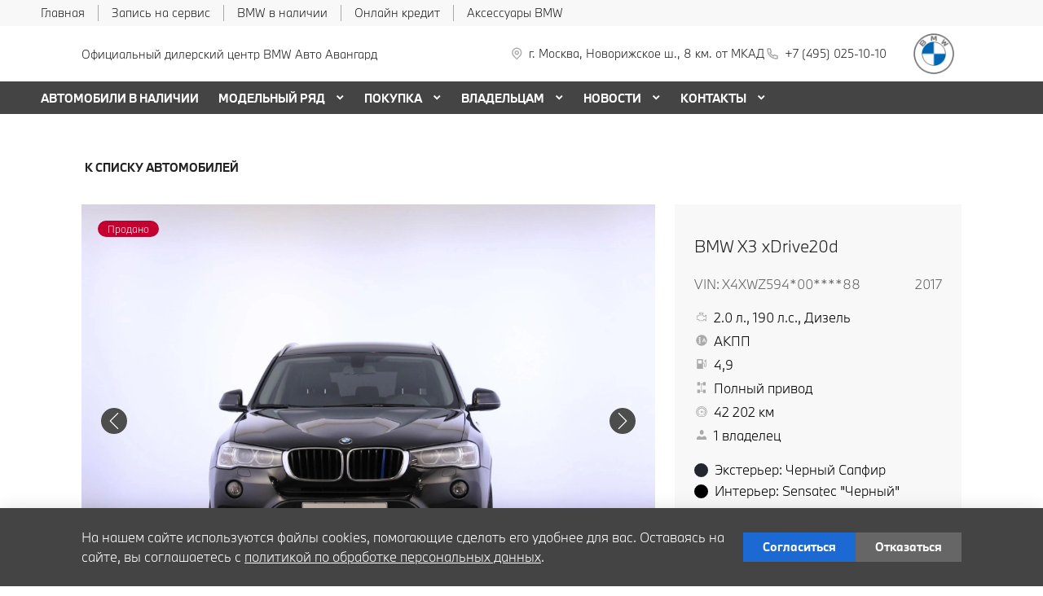

--- FILE ---
content_type: text/html; charset=UTF-8
request_url: https://www.bmw-avangard.ru/used/63a2e9c431130033784f309e/
body_size: 46579
content:
<!doctype html><html class="no-animation no-transition" lang="ru" prefix="og: https://ogp.me/ns#" data-scheme-name="bmw"><head><meta charset="utf-8"><meta http-equiv="x-ua-compatible" content="ie=edge"><meta name="viewport" content="width=device-width,initial-scale=1,shrink-to-fit=no,maximum-scale=1"><script>(function() {
          // Детект Safari
          var isSafari = /^((?!chrome|android).)*safari/i.test(navigator.userAgent);
      
          if (isSafari) {
              // При возврате из bfcache - перезагрузка
              window.addEventListener('pageshow', function(event) {
                  if (event.persisted) {
                      console.log('Safari bfcache reload');
                      window.location.reload();
                  }
              });
              
              // Отключаем bfcache через unload
              window.addEventListener('unload', function() {});
          }
      })();</script><title>BMW X3 продан</title><link rel="stylesheet" href="https://cdn2.kodixauto.ru/projects/bmw/v1.364.5/build/assets/css/style.dws.c4f19625bc9ccbaf14f01865c4ec5dcb7ad09944.css"><script>window['@kodix'] || (window['@kodix'] = {});
      Object.assign(window['@kodix'], {coreVersion: 'golf'});</script><link rel="apple-touch-icon" sizes="180x180" href="https://cdn2.kodixauto.ru/projects/bmw/v1.364.5/build/assets/favicon/apple-touch-icon.png"><link rel="icon" type="image/png" sizes="192x192" href="https://cdn2.kodixauto.ru/projects/bmw/v1.364.5/build/assets/favicon/favicon.png"><script src="https://pixel.udpauto.ru/claim?nogtm" async></script>
		<script>localStorage.setItem("KDX_ANALYTICS", JSON.stringify({"metrics":{"google_analytics":[],"yandex_metrica":[{"value":"97906943","origin":false}],"google_tag_manager":[{"value":"GTM-5MGG9H","origin":false}],"google_analytics_4":[],"udp_metrica":{"enabled":true,"clickmap":true}}}))</script>
		<script>window["KDX_ANALYTICS"] = {"metrics":{"google_analytics":[],"yandex_metrica":[{"value":"97906943","origin":false}],"google_tag_manager":[{"value":"GTM-5MGG9H","origin":false}],"google_analytics_4":[],"udp_metrica":{"enabled":true,"clickmap":true}}};</script>
		<meta name="yandex-verification" content="e64f378f844bda62" />
		<meta name="google-site-verification" content="lSOZguck-EsMuXL9pjZ4UkC9pkYWrFPAxpsBPle-fsc" />
		<meta name="description" content="BMW X3 продан"/>
		<link rel="canonical" href="https://www.bmw-avangard.ru/used/63a2e9c431130033784f309e/"/>
		<meta name="page_id" content="63a2e9c63c7aac1294b99b9d"/>
		<meta name="page_is_generated" content="true"/>
		<meta name="check_site_id" content="61f5d8"/><script>(function(w,d,s,l,i){w[l]=w[l]||[];w[l].push({'gtm.start':
            new Date().getTime(),event:'gtm.js'});var f=d.getElementsByTagName(s)[0],
            j=d.createElement(s),dl=l!='dataLayer'?'&l='+l:'';j.async=true;j.src=
            '//www.googletagmanager.com/gtm.js?id='+i+dl;f.parentNode.insertBefore(j,f);
            })(window,document,'script','dataLayer','GTM-5MGG9H');</script></head><body><div class="page-wrapper"><header class="main-header"><noscript><iframe src="https://www.googletagmanager.com/ns.html?id=GTM-5MGG9H"
                  height="0" width="0" style="display:none;visibility:hidden"></iframe></noscript><script type="text/javascript">
            (function(m,e,t,r,i,k,a){m[i]=m[i]||function(){(m[i].a=m[i].a||[]).push(arguments)};
            m[i].l=1*new Date();k=e.createElement(t),a=e.getElementsByTagName(t)[0],k.async=1,k.src=r,a.parentNode.insertBefore(k,a)})
            (window, document, "script", "https://mc.yandex.ru/metrika/tag.js", "ym");
            ym('97906943', "init", {"accurateTrackBounce":true,"clickmap":true,"defer":false,"trackHash":false,"trackLinks":true,"webvisor":false});</script><script src="https://cdn2.kodixauto.ru/projects/udp-analytics/v0.9.37/udp-analytics.js"></script><script type="text/javascript">document.dispatchEvent(new Event('@udp-metrica.init-click-collection'));</script><script type="text/javascript">window.initAllCounters = () => {};window.disableAllCounters = () => {}</script><!-- generated=1769668930899 -->
<div class="section" data-section-id="MKZ36U6YNJG7SLMT3QJ" data-section-name="gnr_n101-00" data-offset-top="none" data-offset-bottom="none" data-background-color="bg_white" data-align-title="left"><script async>(window['__PRELOADED_DATA__'] || (window['__PRELOADED_DATA__'] = {})), (window['__PRELOADED_DATA__']['MKZ36U6YNJG7SLMT3QJ'] = `${JSON.stringify({"container":true,"containerAlign":"left","ctaPanel":{"maxItems":5,"items":[{"link":{"id":"","url":"/","value":"Главная","noindex":false,"attributes":{}}},{"link":{"id":"","url":"/owners/vehicle-service-parts/service-form/","value":"Запись на сервис","noindex":false,"attributes":{}}},{"link":{"id":"","url":"/used/","value":"BMW в наличии","noindex":false,"attributes":{}}},{"link":{"id":"","url":"https://www.bmwbank.ru/","value":"Онлайн кредит","noindex":true,"attributes":{"target":"_blank"}}},{"link":{"id":"","url":"https://shop.bmw.ru/","value":"Аксессуары BMW","noindex":true,"attributes":{"target":"_blank"}}}]},"$$name":"gnr_n101-00"}).replace(/</g, '\\u003c')}`);</script><div class="section__container"><div class="section__body"><div class="component-root" data-component-name="gnr_n101-00"><div class="gnr n101-00 has-container" data-container-align="left" data-reactroot=""><div class="n101-00__container"><div class="n101-00__cta"><div class="atm u104-00" data-icon-position="left"><a class="u104-00__inner" href="/" target="_blank"><span class="u104-00__content">Главная</span></a></div><div class="atm u104-00" data-icon-position="left"><a class="u104-00__inner" href="/owners/vehicle-service-parts/service-form/" target="_blank"><span class="u104-00__content">Запись на сервис</span></a></div><div class="atm u104-00" data-icon-position="left"><a class="u104-00__inner" href="/used/" target="_blank"><span class="u104-00__content">BMW в наличии</span></a></div><div class="atm u104-00" data-icon-position="left"><a class="u104-00__inner" href="https://www.bmwbank.ru/" target="_blank" rel="nofollow noopener"><span class="u104-00__content">Онлайн кредит</span></a></div><div class="atm u104-00" data-icon-position="left"><a class="u104-00__inner" href="https://shop.bmw.ru/" target="_blank" rel="nofollow noopener"><span class="u104-00__content">Аксессуары BMW</span></a></div></div></div></div></div></div></div></div><!-- generated=1769668930907 -->
<div class="section" data-section-id="MKZ36UAEYIQD1Y86CI" data-section-name="gnr_n102-00" data-offset-top="none" data-offset-bottom="none" data-background-color="bg_white" data-align-title="left"><script async>(window['__PRELOADED_DATA__'] || (window['__PRELOADED_DATA__'] = {})), (window['__PRELOADED_DATA__']['MKZ36UAEYIQD1Y86CI'] = `${JSON.stringify({"burgerBreakpoint":"","hideIconLabelsBreakpoint":"","brandLogoPosition":"right","stickGeolocation":false,"menuType":"default","brandLogo":{"link":{"id":"","url":"/","value":"На главную","noindex":false,"attributes":{}},"image":{"src":"https://cdn.kodixauto.ru/media/image/609ba2f5373e76000123bad5","srcMobile":"https://cdn.kodixauto.ru/media/image/6787727be29a7a425ebd110b","alt":"bmw","title":"bmw"}},"labels":{"errorMessages":{"connection":"Извините, сервис недоступен. Повторите попытку позднее или выберите город из списка","chooseCity":"Извините, ошибка выбора города. Выберите город из списка"},"geo":{"title":"Вы находитесь здесь &ndash;","cityLabelNotFoundGeo":"Вся Россия","buttons":{"yes":"Да","no":"Нет, другой"}}},"additionalLogo":{"link":{"id":"","url":"/","value":"На главную (доп. лого)","noindex":false,"attributes":{}},"image":{"src":"","srcMobile":"","title":"","alt":""}},"maxItemContacts":4,"contacts":[{"address":{"order":"1","type":"address","icon":{"family":"base","name":"placeholder","size":"6"},"tooltip":{"isEnabled":false,"text":{"value":"Адрес"}},"attributes":{"data-show-mobile":true,"data-multidealer-target":true},"link":{"id":"","url":"https://maps.yandex.ru/?text=55.79185386821237,37.25846164418025","value":"г. Москва, Новорижское ш., 8 км. от МКАД","noindex":true,"attributes":{"target":"_blank"}}},"phone":{"type":"phone","order":"2","phoneTooltipEnabled":false,"subItems":[{"icon":{"family":"base","name":"phone","size":"6"},"link":{"url":"tel:+74950251010","value":"+7 (495) 025-10-10","noindex":true,"attributes":{"target":"_self"}},"attributes":{"data-show-mobile":true}}]}}],"isUseCustomDealerBlock":false,"isUseCustomDealerBlockMultidealer":false,"shouldFixMobileMenuOnScroll":false,"dealerLogo":{"link":{"id":"","url":"/","value":"","noindex":false,"attributes":{"title":"На главную"}},"text":{"value":"Официальный дилерский центр BMW Авто Авангард"}},"$$name":"gnr_n102-00"}).replace(/</g, '\\u003c')}`);</script><div class="section__container"><div class="section__body"><div class="component-root" data-component-name="gnr_n102-00"><div class="gnr n102-00" data-brand-logo-position="right" data-stick-geolocation="false" data-menu-type="default" data-reactroot=""><div class="n102-00__wrapper"><div class="n102-00__container"><div class="n102-00__dealer-logo"><div class="atm u113-00"><a class="u113-00__link" href="/" title=""><span class="u113-00__link-inner"><span class="u113-00__text-logo">Официальный дилерский центр BMW Авто Авангард</span></span></a></div></div><div class="n102-00__contacts" style="height:68px"><div class="n102-00__contact-wrapper"><span data-model-line-field="" class="n102-00__location-wrapper"><div class="atm u104-00" data-icon-position="left" data-show-mobile="true" data-multidealer-target="true"><a class="u104-00__inner" href="https://maps.yandex.ru/?text=55.79185386821237,37.25846164418025" target="_blank" rel="nofollow noopener"><span class="atm u103-00"><svg width="24" height="24" viewBox="0 0 24 24" fill="none" xmlns="http://www.w3.org/2000/svg" class="u103-00__icon icon-base--placeholder"><path fill-rule="evenodd" clip-rule="evenodd" d="M12.3125 18.6572L16.3344 14.5565C18.5553 12.2918 18.5552 8.62018 16.3341 6.35562C14.113 4.09107 10.512 4.09107 8.2909 6.35562C6.06981 8.62018 6.06969 12.2918 8.29063 14.5565L12.3125 18.6572ZM12.3125 21L7.14175 15.7279C4.28607 12.8162 4.28609 8.09543 7.14179 5.18376C9.9975 2.27208 14.6275 2.27208 17.4832 5.18376C20.3389 8.09543 20.3389 12.8162 17.4832 15.7279L12.3125 21ZM12.3125 12.1126C13.21 12.1126 13.9375 11.3708 13.9375 10.4558C13.9375 9.54072 13.21 8.79893 12.3125 8.79893C11.415 8.79893 10.6875 9.54072 10.6875 10.4558C10.6875 11.3708 11.415 12.1126 12.3125 12.1126ZM12.3125 13.7695C10.5176 13.7695 9.0625 12.2859 9.0625 10.4558C9.0625 8.62567 10.5176 7.14207 12.3125 7.14207C14.1074 7.14207 15.5625 8.62567 15.5625 10.4558C15.5625 12.2859 14.1074 13.7695 12.3125 13.7695Z" fill="currentColor"></path></svg></span><span class="u104-00__content">г. Москва, Новорижское ш., 8 км. от МКАД</span></a></div></span><div class="atm u104-00" data-icon-position="left" data-name-field="phone"><a class="u104-00__inner" href="tel:+74950251010" target="_blank" rel="nofollow noopener"><span class="atm u103-00"><svg width="24" height="24" viewBox="0 0 24 24" fill="none" xmlns="http://www.w3.org/2000/svg" class="u103-00__icon icon-base--phone"><path fill-rule="evenodd" clip-rule="evenodd" d="M9.65867 10.8284C10.4927 12.2938 11.7062 13.5073 13.1716 14.3413L13.9573 13.2409C14.2189 12.8747 14.7128 12.7617 15.1076 12.9778C16.3647 13.6648 17.7531 14.078 19.1813 14.1902C19.6436 14.2269 20 14.6127 20 15.0764V19.0427C20 19.4986 19.6553 19.8806 19.2018 19.9271C18.7307 19.976 18.256 20 17.7778 20C10.1689 20 4 13.8311 4 6.22222C4 5.744 4.024 5.26933 4.07289 4.79822C4.11939 4.34471 4.50145 4 4.95733 4H8.92356C9.38729 4 9.77314 4.35639 9.80978 4.81867C9.92198 6.24693 10.3352 7.63527 11.0222 8.89244C11.2383 9.28718 11.1253 9.78114 10.7591 10.0427L9.65867 10.8284ZM7.41689 10.2444L9.10578 9.03822C8.62647 8.00364 8.29809 6.90564 8.13067 5.77778H5.78667C5.78133 5.92533 5.77867 6.07378 5.77867 6.22222C5.77778 12.8498 11.1502 18.2222 17.7778 18.2222C17.9262 18.2222 18.0747 18.2196 18.2222 18.2133V15.8693C17.0944 15.7019 15.9964 15.3735 14.9618 14.8942L13.7556 16.5831C13.2699 16.3944 12.7982 16.1716 12.344 15.9164L12.2924 15.8871C10.549 14.8949 9.10514 13.451 8.11289 11.7076L8.08356 11.656C7.82836 11.2018 7.60559 10.7301 7.41689 10.2444Z" fill="currentColor"></path></svg></span><span class="u104-00__content">+7 (495) 025-10-10</span></a></div></div></div><div class="n102-00__brand-logo"><div class="atm u113-00"><a class="u113-00__link" href="/" title="На главную"><span class="u113-00__link-inner"><span class="u113-00__image-logo"><img class="u113-00__logo u113-00__logo--desktop" src="https://cdn.kodixauto.ru/media/image/609ba2f5373e76000123bad5" alt="bmw" title="bmw"/><img class="u113-00__logo u113-00__logo--mobile" src="https://cdn.kodixauto.ru/media/image/6787727be29a7a425ebd110b" alt="bmw" title="bmw"/></span></span></a></div></div></div></div></div></div></div></div></div><!-- generated=1769674721189 -->
<div class="section" data-section-id="MKZ6O2CFDO9G8ZOY67" data-section-name="gnr_n103-00" data-offset-top="none" data-offset-bottom="none" data-background-color="bg_white" data-align-title="left"><script async>(window['__PRELOADED_DATA__'] || (window['__PRELOADED_DATA__'] = {})), (window['__PRELOADED_DATA__']['MKZ6O2CFDO9G8ZOY67'] = `${JSON.stringify({"container":true,"menuType":"default","disableDesktopMenu":false,"items":[{"id":"66d6adb8d7822b07fe81aa32","active":false,"hasChildren":false,"link":{"id":"","url":"/used/","value":"АВТОМОБИЛИ В НАЛИЧИИ","noindex":false,"attributes":{}}},{"id":"5d821e0acf3729000196b62c","active":false,"hasChildren":true,"link":{"id":"","url":"/all-models/","value":"МОДЕЛЬНЫЙ РЯД","noindex":false,"attributes":{}}},{"id":"5d821e0acf3729000196b62e","active":false,"hasChildren":true,"link":{"id":"","url":"/offers-and-services/","value":"ПОКУПКА","noindex":false,"attributes":{}}},{"id":"5d821e0acf3729000196b62d","active":false,"hasChildren":true,"link":{"id":"","url":"/owners/","value":"ВЛАДЕЛЬЦАМ","noindex":false,"attributes":{}}},{"id":"5d821e0bcf3729000196b666","active":false,"hasChildren":true,"link":{"id":"","url":"/all-news/","value":"НОВОСТИ","noindex":false,"attributes":{}}},{"id":"5d821e0acf3729000196b62b","active":false,"hasChildren":true,"link":{"id":"","url":"/contacts/","value":"КОНТАКТЫ","noindex":false,"attributes":{}}}],"$$name":"gnr_n103-00"}).replace(/</g, '\\u003c')}`);</script><div class="section__container"><div class="section__body"><div class="component-root" data-component-name="gnr_n103-00"></div></div></div></div>
<div class="section" data-section-id="MKZ6O2CGY1VC62WXKI" data-section-name="gnr_n104-00" data-offset-top="none" data-offset-bottom="none" data-background-color="bg_white" data-align-title="left"><script async>(window['__PRELOADED_DATA__'] || (window['__PRELOADED_DATA__'] = {})), (window['__PRELOADED_DATA__']['MKZ6O2CGY1VC62WXKI'] = `${JSON.stringify({"menuType":"default","menuBlur":false,"mobileMenu":{"backButton":"Назад","menuComingOut":"left","sections":[{"id":"66d6adb8d7822b07fe81aa32","link":{"id":"66d6adb8d7822b07fe81aa32","url":"/used/","value":"АВТОМОБИЛИ В НАЛИЧИИ"}},{"id":"5d821e0acf3729000196b62c","link":{"id":"5d821e0acf3729000196b62c","url":"/all-models/","value":"МОДЕЛЬНЫЙ РЯД"},"children":{"tabs":{"container":{"head":true,"content":false},"items":[{"id":"menu-models-80789299","active":true,"title":{"value":"X"},"content":{"cards":[{"image":{"source":{"baseUrl":"https://cdn.kodixauto.ru/media/image","resizeUrl":"https://cdn.kodixauto.ru/media/resized_image","id":"5d5ff32e7a812e000136e7b7","webp":true},"lazy":true,"alt":"","title":"","fit":"cover","ratio":"16x9","attributes":{}},"title":{"tag":"h6","visualTag":"h6","semantic":false,"weight":300,"text":{"value":"BMW X1","attributes":{}},"attributes":{}},"price":{"value":""},"link":{"id":"","url":"/all-models/bmw-x1/","value":"","noindex":false,"attributes":{}}},{"image":{"source":{"baseUrl":"https://cdn.kodixauto.ru/media/image","resizeUrl":"https://cdn.kodixauto.ru/media/resized_image","id":"5d63f0337a812e000136e7cd","webp":true},"lazy":true,"alt":"","title":"","fit":"cover","ratio":"16x9","attributes":{}},"title":{"tag":"h6","visualTag":"h6","semantic":false,"weight":300,"text":{"value":"BMW X2","attributes":{}},"attributes":{}},"price":{"value":""},"link":{"id":"","url":"/all-models/bmw-x2/","value":"","noindex":false,"attributes":{}}},{"image":{"source":{"baseUrl":"https://cdn.kodixauto.ru/media/image","resizeUrl":"https://cdn.kodixauto.ru/media/resized_image","id":"61109970bc58eae5409bc280","webp":true},"lazy":true,"alt":"","title":"","fit":"cover","ratio":"16x9","attributes":{}},"title":{"tag":"h6","visualTag":"h6","semantic":false,"weight":300,"text":{"value":"BMW X3","attributes":{}},"attributes":{}},"price":{"value":""},"link":{"id":"","url":"/all-models/bmw-x3/","value":"","noindex":false,"attributes":{}}},{"image":{"source":{"baseUrl":"https://cdn.kodixauto.ru/media/image","resizeUrl":"https://cdn.kodixauto.ru/media/resized_image","id":"619b254020c4dccb5b0461a5","webp":true},"lazy":true,"alt":"","title":"","fit":"cover","ratio":"16x9","attributes":{}},"title":{"tag":"h6","visualTag":"h6","semantic":false,"weight":300,"text":{"value":"BMW X4","attributes":{}},"attributes":{}},"price":{"value":""},"link":{"id":"","url":"/all-models/bmw-x4-highlights/","value":"","noindex":false,"attributes":{}}},{"image":{"source":{"baseUrl":"https://cdn.kodixauto.ru/media/image","resizeUrl":"https://cdn.kodixauto.ru/media/resized_image","id":"5d63f0c77a812e000136e7cf","webp":true},"lazy":true,"alt":"","title":"","fit":"cover","ratio":"16x9","attributes":{}},"title":{"tag":"h6","visualTag":"h6","semantic":false,"weight":300,"text":{"value":"BMW X5","attributes":{}},"attributes":{}},"price":{"value":""},"link":{"id":"","url":"/all-models/bmw-x5/","value":"","noindex":false,"attributes":{}}},{"image":{"source":{"baseUrl":"https://cdn.kodixauto.ru/media/image","resizeUrl":"https://cdn.kodixauto.ru/media/resized_image","id":"5d79dc39285c46000175dbf1","webp":true},"lazy":true,"alt":"","title":"","fit":"cover","ratio":"16x9","attributes":{}},"title":{"tag":"h6","visualTag":"h6","semantic":false,"weight":300,"text":{"value":"BMW X6","attributes":{}},"attributes":{}},"price":{"value":""},"link":{"id":"","url":"/all-models/bmw-x6/","value":"","noindex":false,"attributes":{}}},{"image":{"source":{"baseUrl":"https://cdn.kodixauto.ru/media/image","resizeUrl":"https://cdn.kodixauto.ru/media/resized_image","id":"5d5e6ba87a812e000136e76f","webp":true},"lazy":true,"alt":"","title":"","fit":"cover","ratio":"16x9","attributes":{}},"title":{"tag":"h6","visualTag":"h6","semantic":false,"weight":300,"text":{"value":"BMW X7","attributes":{}},"attributes":{}},"price":{"value":""},"link":{"id":"","url":"/all-models/bmw-x7/","value":"","noindex":false,"attributes":{}}}]}},{"id":"menu-models-47330598","active":false,"title":{"value":"2"},"content":{"cards":[{"image":{"source":{"baseUrl":"https://cdn.kodixauto.ru/media/image","resizeUrl":"https://cdn.kodixauto.ru/media/resized_image","id":"6113445cbc58eae5409c52c7","webp":true},"lazy":true,"alt":"","title":"","fit":"cover","ratio":"16x9","attributes":{}},"title":{"tag":"h6","visualTag":"h6","semantic":false,"weight":300,"text":{"value":"BMW 2 СЕРИИ COUPE","attributes":{}},"attributes":{}},"price":{"value":""},"link":{"id":"","url":"/all-models/bmw-2-series-coupe-highlights/","value":"","noindex":false,"attributes":{}}},{"image":{"source":{"baseUrl":"https://cdn.kodixauto.ru/media/image","resizeUrl":"https://cdn.kodixauto.ru/media/resized_image","id":"5e4e4a345c35f30001c967a9","webp":true},"lazy":true,"alt":"","title":"","fit":"cover","ratio":"16x9","attributes":{}},"title":{"tag":"h6","visualTag":"h6","semantic":false,"weight":300,"text":{"value":"BMW 2 Серии Gran Coupe","attributes":{}},"attributes":{}},"price":{"value":""},"link":{"id":"","url":"/all-models/2-series-gran-coupe/","value":"","noindex":false,"attributes":{}}}]}},{"id":"menu-models-27920633","active":false,"title":{"value":"3"},"content":{"cards":[{"image":{"source":{"baseUrl":"https://cdn.kodixauto.ru/media/image","resizeUrl":"https://cdn.kodixauto.ru/media/resized_image","id":"5d5ea6777a812e000136e79a","webp":true},"lazy":true,"alt":"","title":"","fit":"cover","ratio":"16x9","attributes":{}},"title":{"tag":"h6","visualTag":"h6","semantic":false,"weight":300,"text":{"value":"BMW 3 Серии","attributes":{}},"attributes":{}},"price":{"value":""},"link":{"id":"","url":"/all-models/3-series/","value":"","noindex":false,"attributes":{}}}]}},{"id":"menu-models-52090244","active":false,"title":{"value":"4"},"content":{"cards":[{"image":{"source":{"baseUrl":"https://cdn.kodixauto.ru/media/image","resizeUrl":"https://cdn.kodixauto.ru/media/resized_image","id":"5ee9dbbf10443d00010f5a99","webp":true},"lazy":true,"alt":"","title":"","fit":"cover","ratio":"16x9","attributes":{}},"title":{"tag":"h6","visualTag":"h6","semantic":false,"weight":300,"text":{"value":"BMW 4 Серии Coupe","attributes":{}},"attributes":{}},"price":{"value":""},"link":{"id":"","url":"/all-models/4-series-coupe/","value":"","noindex":false,"attributes":{}}},{"image":{"source":{"baseUrl":"https://cdn.kodixauto.ru/media/image","resizeUrl":"https://cdn.kodixauto.ru/media/resized_image","id":"611096d8bc58eae5409bc270","webp":true},"lazy":true,"alt":"","title":"","fit":"cover","ratio":"16x9","attributes":{}},"title":{"tag":"h6","visualTag":"h6","semantic":false,"weight":300,"text":{"value":"BMW 4 серии Gran Coupe","attributes":{}},"attributes":{}},"price":{"value":""},"link":{"id":"","url":"/all-models/bmw-4-series-gran-coupe-highlights/","value":"","noindex":false,"attributes":{}}},{"image":{"source":{"baseUrl":"https://cdn.kodixauto.ru/media/image","resizeUrl":"https://cdn.kodixauto.ru/media/resized_image","id":"5fa564f6c742e80001d8232d","webp":true},"lazy":true,"alt":"","title":"","fit":"cover","ratio":"16x9","attributes":{}},"title":{"tag":"h6","visualTag":"h6","semantic":false,"weight":300,"text":{"value":"BMW 4 серии Cabrio","attributes":{}},"attributes":{}},"price":{"value":""},"link":{"id":"","url":"/all-models/4-series-cabrio/","value":"","noindex":false,"attributes":{}}}]}},{"id":"menu-models-43451651","active":false,"title":{"value":"5"},"content":{"cards":[{"image":{"source":{"baseUrl":"https://cdn.kodixauto.ru/media/image","resizeUrl":"https://cdn.kodixauto.ru/media/resized_image","id":"5eea27a5b50c320001035089","webp":true},"lazy":true,"alt":"","title":"","fit":"cover","ratio":"16x9","attributes":{}},"title":{"tag":"h6","visualTag":"h6","semantic":false,"weight":300,"text":{"value":"BMW 5 Серии","attributes":{}},"attributes":{}},"price":{"value":""},"link":{"id":"","url":"/all-models/5-series/","value":"","noindex":false,"attributes":{}}}]}},{"id":"menu-models-26380785","active":false,"title":{"value":"6"},"content":{"cards":[{"image":{"source":{"baseUrl":"https://cdn.kodixauto.ru/media/image","resizeUrl":"https://cdn.kodixauto.ru/media/resized_image","id":"5eeb1aaeb50c320001e73032","webp":true},"lazy":true,"alt":"","title":"","fit":"cover","ratio":"16x9","attributes":{}},"title":{"tag":"h6","visualTag":"h6","semantic":false,"weight":300,"text":{"value":"BMW 6 Серии GT","attributes":{}},"attributes":{}},"price":{"value":""},"link":{"id":"","url":"/all-models/6-series-gt/","value":"","noindex":false,"attributes":{}}}]}},{"id":"menu-models-13263548","active":false,"title":{"value":"7"},"content":{"cards":[{"image":{"source":{"baseUrl":"https://cdn.kodixauto.ru/media/image","resizeUrl":"https://cdn.kodixauto.ru/media/resized_image","id":"5d5fdddc7a812e000136e7ad","webp":true},"lazy":true,"alt":"","title":"","fit":"cover","ratio":"16x9","attributes":{}},"title":{"tag":"h6","visualTag":"h6","semantic":false,"weight":300,"text":{"value":"BMW 7 Серии","attributes":{}},"attributes":{}},"price":{"value":""},"link":{"id":"","url":"/all-models/7-series/","value":"","noindex":false,"attributes":{}}}]}},{"id":"menu-models-11402827","active":false,"title":{"value":"8"},"content":{"cards":[{"image":{"source":{"baseUrl":"https://cdn.kodixauto.ru/media/image","resizeUrl":"https://cdn.kodixauto.ru/media/resized_image","id":"61f36c96b33e465a9a6a0a73","webp":true},"lazy":true,"alt":"","title":"","fit":"cover","ratio":"16x9","attributes":{}},"title":{"tag":"h6","visualTag":"h6","semantic":false,"weight":300,"text":{"value":"BMW 8 Серии Coupe","attributes":{}},"attributes":{}},"price":{"value":""},"link":{"id":"","url":"/all-models/8-series-coupe/","value":"","noindex":false,"attributes":{}}},{"image":{"source":{"baseUrl":"https://cdn.kodixauto.ru/media/image","resizeUrl":"https://cdn.kodixauto.ru/media/resized_image","id":"61f36ca1b33e465a9a6a0a74","webp":true},"lazy":true,"alt":"","title":"","fit":"cover","ratio":"16x9","attributes":{}},"title":{"tag":"h6","visualTag":"h6","semantic":false,"weight":300,"text":{"value":"BMW 8 Серии Cabrio","attributes":{}},"attributes":{}},"price":{"value":""},"link":{"id":"","url":"/all-models/8-series-cabrio/","value":"","noindex":false,"attributes":{}}},{"image":{"source":{"baseUrl":"https://cdn.kodixauto.ru/media/image","resizeUrl":"https://cdn.kodixauto.ru/media/resized_image","id":"61f36cadb33e465a9a6a0a75","webp":true},"lazy":true,"alt":"","title":"","fit":"cover","ratio":"16x9","attributes":{}},"title":{"tag":"h6","visualTag":"h6","semantic":false,"weight":300,"text":{"value":"BMW 8 Gran Coupe","attributes":{}},"attributes":{}},"price":{"value":""},"link":{"id":"","url":"/all-models/8-series-gran-coupe/","value":"","noindex":false,"attributes":{}}}]}},{"id":"menu-models-49150994","active":false,"title":{"value":"Z"},"content":{"cards":[{"image":{"source":{"baseUrl":"https://cdn.kodixauto.ru/media/image","resizeUrl":"https://cdn.kodixauto.ru/media/resized_image","id":"5d79da21285c46000175dbf0","webp":true},"lazy":true,"alt":"","title":"","fit":"cover","ratio":"16x9","attributes":{}},"title":{"tag":"h6","visualTag":"h6","semantic":false,"weight":300,"text":{"value":"BMW Z4 Roadster","attributes":{}},"attributes":{}},"price":{"value":""},"link":{"id":"","url":"/all-models/bmw-z4/","value":"","noindex":false,"attributes":{}}}]}},{"id":"menu-models-92608577","active":false,"title":{"value":"М"},"content":{"cards":[{"image":{"source":{"baseUrl":"https://cdn.kodixauto.ru/media/image","resizeUrl":"https://cdn.kodixauto.ru/media/resized_image","id":"620116f5b33e465a9a6b60f9","webp":true},"lazy":true,"alt":"","title":"","fit":"cover","ratio":"16x9","attributes":{}},"title":{"tag":"h6","visualTag":"h6","semantic":false,"weight":300,"text":{"value":"BMW M240i xDrive Coupe","attributes":{}},"attributes":{}},"price":{"value":""},"link":{"id":"","url":"/all-models/bmw-m240i-xdrive-coupe/","value":"","noindex":false,"attributes":{}}},{"image":{"source":{"baseUrl":"https://cdn.kodixauto.ru/media/image","resizeUrl":"https://cdn.kodixauto.ru/media/resized_image","id":"6119f240bc58eae5409d0bf1","webp":true},"lazy":true,"alt":"","title":"","fit":"cover","ratio":"16x9","attributes":{}},"title":{"tag":"h6","visualTag":"h6","semantic":false,"weight":300,"text":{"value":"BMW M235i xDrive Gran Coupe","attributes":{}},"attributes":{}},"price":{"value":""},"link":{"id":"","url":"/all-models/bmw-235i-xdrive-gran-coupe/","value":"","noindex":false,"attributes":{}}},{"image":{"source":{"baseUrl":"https://cdn.kodixauto.ru/media/image","resizeUrl":"https://cdn.kodixauto.ru/media/resized_image","id":"5fa56429c742e80001d8232b","webp":true},"lazy":true,"alt":"","title":"","fit":"cover","ratio":"16x9","attributes":{}},"title":{"tag":"h6","visualTag":"h6","semantic":false,"weight":300,"text":{"value":"BMW M3 Competition","attributes":{}},"attributes":{}},"price":{"value":""},"link":{"id":"","url":"/all-models/3-series-sedan-m/","value":"","noindex":false,"attributes":{}}},{"image":{"source":{"baseUrl":"https://cdn.kodixauto.ru/media/image","resizeUrl":"https://cdn.kodixauto.ru/media/resized_image","id":"5fa56482edfc7800017faf4f","webp":true},"lazy":true,"alt":"","title":"","fit":"cover","ratio":"16x9","attributes":{}},"title":{"tag":"h6","visualTag":"h6","semantic":false,"weight":300,"text":{"value":"BMW M4 Competition Coupe","attributes":{}},"attributes":{}},"price":{"value":""},"link":{"id":"","url":"/all-models/4-series-coupe-m/","value":"","noindex":false,"attributes":{}}},{"image":{"source":{"baseUrl":"https://cdn.kodixauto.ru/media/image","resizeUrl":"https://cdn.kodixauto.ru/media/resized_image","id":"6119f2bdbc58eae5409d0c83","webp":true},"lazy":true,"alt":"","title":"","fit":"cover","ratio":"16x9","attributes":{}},"title":{"tag":"h6","visualTag":"h6","semantic":false,"weight":300,"text":{"value":"BMW M440i xDrive Cabrio","attributes":{}},"attributes":{}},"price":{"value":""},"link":{"id":"","url":"/all-models/bmw-4-series-convertible-m/","value":"","noindex":false,"attributes":{}}},{"image":{"source":{"baseUrl":"https://cdn.kodixauto.ru/media/image","resizeUrl":"https://cdn.kodixauto.ru/media/resized_image","id":"5f930237c742e80001d7a203","webp":true},"lazy":true,"alt":"","title":"","fit":"cover","ratio":"16x9","attributes":{}},"title":{"tag":"h6","visualTag":"h6","semantic":false,"weight":300,"text":{"value":"BMW M5","attributes":{}},"attributes":{}},"price":{"value":""},"link":{"id":"","url":"/all-models/bmw-m5/","value":"","noindex":false,"attributes":{}}},{"image":{"source":{"baseUrl":"https://cdn.kodixauto.ru/media/image","resizeUrl":"https://cdn.kodixauto.ru/media/resized_image","id":"6119f362186d3c86eccdf9f6","webp":true},"lazy":true,"alt":"","title":"","fit":"cover","ratio":"16x9","attributes":{}},"title":{"tag":"h6","visualTag":"h6","semantic":false,"weight":300,"text":{"value":"BMW M760Li xDRIVE","attributes":{}},"attributes":{}},"price":{"value":""},"link":{"id":"","url":"/all-models/bmw-m760li-xdrive-sedan-inspire/","value":"","noindex":false,"attributes":{}}},{"image":{"source":{"baseUrl":"https://cdn.kodixauto.ru/media/image","resizeUrl":"https://cdn.kodixauto.ru/media/resized_image","id":"61f36cd3b33e465a9a6a0a76","webp":true},"lazy":true,"alt":"","title":"","fit":"cover","ratio":"16x9","attributes":{}},"title":{"tag":"h6","visualTag":"h6","semantic":false,"weight":300,"text":{"value":"BMW M8 Coupe","attributes":{}},"attributes":{}},"price":{"value":""},"link":{"id":"","url":"/all-models/m8-coupe/","value":"","noindex":false,"attributes":{}}},{"image":{"source":{"baseUrl":"https://cdn.kodixauto.ru/media/image","resizeUrl":"https://cdn.kodixauto.ru/media/resized_image","id":"61f36cdeb33e465a9a6a0a77","webp":true},"lazy":true,"alt":"","title":"","fit":"cover","ratio":"16x9","attributes":{}},"title":{"tag":"h6","visualTag":"h6","semantic":false,"weight":300,"text":{"value":"BMW M8 Gran Coupe","attributes":{}},"attributes":{}},"price":{"value":""},"link":{"id":"","url":"/all-models/bmw-m8-series-gran-coupe/","value":"","noindex":false,"attributes":{}}},{"image":{"source":{"baseUrl":"https://cdn.kodixauto.ru/media/image","resizeUrl":"https://cdn.kodixauto.ru/media/resized_image","id":"61f36cf0cc435044e79da992","webp":true},"lazy":true,"alt":"","title":"","fit":"cover","ratio":"16x9","attributes":{}},"title":{"tag":"h6","visualTag":"h6","semantic":false,"weight":300,"text":{"value":"BMW M8 Cabrio","attributes":{}},"attributes":{}},"price":{"value":""},"link":{"id":"","url":"/all-models/m8-cabrio/","value":"","noindex":false,"attributes":{}}},{"image":{"source":{"baseUrl":"https://cdn.kodixauto.ru/media/image","resizeUrl":"https://cdn.kodixauto.ru/media/resized_image","id":"5da725c6024df300017ed8a2","webp":true},"lazy":true,"alt":"","title":"","fit":"cover","ratio":"16x9","attributes":{}},"title":{"tag":"h6","visualTag":"h6","semantic":false,"weight":300,"text":{"value":"BMW X5 M Competition","attributes":{}},"attributes":{}},"price":{"value":""},"link":{"id":"","url":"/all-models/bmw-x5m-series/","value":"","noindex":false,"attributes":{}}},{"image":{"source":{"baseUrl":"https://cdn.kodixauto.ru/media/image","resizeUrl":"https://cdn.kodixauto.ru/media/resized_image","id":"5da89630024df300017ed98b","webp":true},"lazy":true,"alt":"","title":"","fit":"cover","ratio":"16x9","attributes":{}},"title":{"tag":"h6","visualTag":"h6","semantic":false,"weight":300,"text":{"value":"BMW X6 M Competition","attributes":{}},"attributes":{}},"price":{"value":""},"link":{"id":"","url":"/all-models/bmw-x6-m/","value":"","noindex":false,"attributes":{}}},{"image":{"source":{"baseUrl":"https://cdn.kodixauto.ru/media/image","resizeUrl":"https://cdn.kodixauto.ru/media/resized_image","id":"5d76259e7a812e0001374da8","webp":true},"lazy":true,"alt":"","title":"","fit":"cover","ratio":"16x9","attributes":{}},"title":{"tag":"h6","visualTag":"h6","semantic":false,"weight":300,"text":{"value":"BMW X7 M50d","attributes":{}},"attributes":{}},"price":{"value":""},"link":{"id":"","url":"/all-models/bmw-x7-m50d/","value":"","noindex":false,"attributes":{}}}]}},{"id":"menu-models-96201078","active":false,"title":{"value":"i"},"content":{"cards":[{"image":{"source":{"baseUrl":"https://cdn.kodixauto.ru/media/image","resizeUrl":"https://cdn.kodixauto.ru/media/resized_image","id":"6194784820c4dccb5b02e2c2","webp":true},"lazy":true,"alt":"","title":"","fit":"cover","ratio":"16x9","attributes":{}},"title":{"tag":"h6","visualTag":"h6","semantic":false,"weight":300,"text":{"value":"BMW iX","attributes":{}},"attributes":{}},"price":{"value":""},"link":{"id":"","url":"/all-models/bmw-ix/","value":"","noindex":false,"attributes":{}}},{"image":{"source":{"baseUrl":"https://cdn.kodixauto.ru/media/image","resizeUrl":"https://cdn.kodixauto.ru/media/resized_image","id":"619b6929cd5c20b57782bc57","webp":true},"lazy":true,"alt":"","title":"","fit":"cover","ratio":"16x9","attributes":{}},"title":{"tag":"h6","visualTag":"h6","semantic":false,"weight":300,"text":{"value":"BMW i4 M50","attributes":{}},"attributes":{}},"price":{"value":"Полностью электрический"},"link":{"id":"","url":"/all-models/bmw-i4-m50-highlights/","value":"","noindex":false,"attributes":{}}}]}}]}}},{"id":"5d821e0acf3729000196b62e","link":{"id":"5d821e0acf3729000196b62e","url":"/offers-and-services/","value":"ПОКУПКА"},"children":[{"id":"5de7beee498b7b00014d5074","link":{"id":"5de7beee498b7b00014d5074","url":"/offers-and-services/corporate-clients/","value":"Корпоративные продажи"},"children":[{"id":"5de7c1084a5aa5000111f25a","link":{"id":"5de7c1084a5aa5000111f25a","url":"/offers-and-services/corporate-clients/redemption/","value":"Выкуп корпоративного парка"}}]},{"id":"5ee0ab6fb210ea0001cf5cc8","link":{"id":"5ee0ab6fb210ea0001cf5cc8","url":"/offers-and-services/shopbmw/","value":"Магазин аксессуаров BMW"}},{"id":"68e4fa94b29b65eee4e9c8ff","link":{"id":"68e4fa94b29b65eee4e9c8ff","url":"/offers-and-services/principy-vne-vremeni/","value":"Принципы. Вне времени."}},{"id":"65e568a08bbfaba4d6cf55db","link":{"id":"65e568a08bbfaba4d6cf55db","url":"/offers-and-services/sezonnii-shinomontazh-s-preimuschestvom-50/","value":"Сезонный шиномонтаж с преимуществом 50% для Вашего BMW."}},{"id":"65e56c208bbfaba4d6cf55e5","link":{"id":"65e56c208bbfaba4d6cf55e5","url":"/offers-and-services/vozrast-avtomobilya-vasha-privilegiya/","value":"Возраст автомобиля - ваша привилегия"}},{"id":"656583204622baa27cf1b9a6","link":{"id":"656583204622baa27cf1b9a6","url":"/offers-and-services/used/","value":"АВТОМОБИЛИ С ПРОБЕГОМ"}},{"id":"688a3c562d6fbc779746970c","link":{"id":"688a3c562d6fbc779746970c","url":"/offers-and-services/vash-bmw-v-centre-vnimaniya/","value":"Комиссия"}},{"id":"688a3caa2d6fbc77974697a5","link":{"id":"688a3caa2d6fbc77974697a5","url":"/offers-and-services/vse-menyaetsya-na-bmw/","value":"Trade-In"}},{"id":"6123251ef8075628ce935a70","link":{"id":"6123251ef8075628ce935a70","url":"/offers-and-services/choice/","value":"Ваш выбор"},"children":[{"id":"61232ab86cffc76cc688ef58","link":{"id":"61232ab86cffc76cc688ef58","url":"/offers-and-services/choice/corporate-sales/","value":"Корпоративным клиентам"}},{"id":"61239259f8075628ce935d39","link":{"id":"61239259f8075628ce935d39","url":"/offers-and-services/choice/bmw-individual/","value":"BMW Individual"}},{"id":"61239472f8075628ce935de9","link":{"id":"61239472f8075628ce935de9","url":"/offers-and-services/choice/shop-bmw/","value":"Магазин аксессуаров BMW"}}]},{"id":"5d821e0bcf3729000196b656","link":{"id":"5d821e0bcf3729000196b656","url":"/offers-and-services/premium-selection/","value":"BMW Premium Selection "},"children":[{"id":"5d821e0bcf3729000196b662","link":{"id":"5d821e0bcf3729000196b662","url":"/offers-and-services/premium-selection/benefits/","value":"Преимущества BMW Premium Selection"}}]},{"id":"665dbec18b18a6ae1a38116a","link":{"id":"665dbec18b18a6ae1a38116a","url":"/offers-and-services/davaite-znakomitsya/","value":"Давайте знакомиться"}}]},{"id":"5d821e0acf3729000196b62d","link":{"id":"5d821e0acf3729000196b62d","url":"/owners/","value":"ВЛАДЕЛЬЦАМ"},"children":[{"id":"608002fa7e0476ecb4402a03","link":{"id":"608002fa7e0476ecb4402a03","url":"/owners/current-offers/","value":"Спецпредложения"}},{"id":"5ee0aaf6b210ea0001cf5cc5","link":{"id":"5ee0aaf6b210ea0001cf5cc5","url":"/owners/shopbmw/","value":"Магазин аксессуаров BMW"}},{"id":"5d821e0bcf3729000196b647","link":{"id":"5d821e0bcf3729000196b647","url":"/owners/vehicle-service-parts/","value":"Сервис и запасные части"},"children":[{"id":"5d821e0bcf3729000196b664","link":{"id":"5d821e0bcf3729000196b664","url":"/owners/vehicle-service-parts/service-form/","value":"Запись на сервис"}},{"id":"5d821e0bcf3729000196b64a","link":{"id":"5d821e0bcf3729000196b64a","url":"/owners/vehicle-service-parts/original-bmw-parts/","value":"Оригинальные запасные части"}}]},{"id":"5d821e0bcf3729000196b64b","link":{"id":"5d821e0bcf3729000196b64b","url":"/owners/original-bmw-accessories/","value":"Колеса и аксессуары"},"children":[{"id":"5d821e0bcf3729000196b64c","link":{"id":"5d821e0bcf3729000196b64c","url":"/owners/original-bmw-accessories/wheels-winter/","value":"Оригинальные зимние колеса"}},{"id":"5f4cff880797d70001e2a368","link":{"id":"5f4cff880797d70001e2a368","url":"/owners/original-bmw-accessories/bmw-lifestyle/","value":"BMW Lifestyle"}},{"id":"6124a0a06cffc76cc688f7af","link":{"id":"6124a0a06cffc76cc688f7af","url":"/owners/original-bmw-accessories/shop-bmw/","value":"Магазин аксессуаров BMW"}}]},{"id":"60dd6590af0e572d5ac909a1","link":{"id":"60dd6590af0e572d5ac909a1","url":"/owners/current_offers/","value":"Гарантия и программы BMW"},"children":[{"id":"616e6b2ef030f5a04043b4cc","link":{"id":"616e6b2ef030f5a04043b4cc","url":"/owners/current_offers/warranties/","value":"Условия гарантии"}},{"id":"60dd660daf0e572d5ac90a44","link":{"id":"60dd660daf0e572d5ac90a44","url":"/owners/current_offers/service-inclusive/","value":"BMW Service Inclusive"}},{"id":"616e949ef030f5a04043b63d","link":{"id":"616e949ef030f5a04043b63d","url":"/owners/current_offers/bmw-rsa/","value":"Программа помощи на дорогах"}}]},{"id":"6076baababc6665e6a253d5d","link":{"id":"6076baababc6665e6a253d5d","url":"/owners/bmw-digital-services-and-connectivity/","value":"Цифровые сервисы и приложения"},"children":[{"id":"60dd6b952f0d671eb87325ef","link":{"id":"60dd6b952f0d671eb87325ef","url":"/owners/bmw-digital-services-and-connectivity/bmw-connected-drive-overview/","value":"Обзор"}},{"id":"608967ab7e0476ecb44048b0","link":{"id":"608967ab7e0476ecb44048b0","url":"/owners/bmw-digital-services-and-connectivity/my-bmw-app-overview/","value":"Приложение My BMW"}},{"id":"646ce2830c1de19f4e25ad37","link":{"id":"646ce2830c1de19f4e25ad37","url":"/owners/bmw-digital-services-and-connectivity/apple-carplay/","value":"Apple Car Play"}},{"id":"646ce2110c1de19f4e25accb","link":{"id":"646ce2110c1de19f4e25accb","url":"/owners/bmw-digital-services-and-connectivity/bmw-maps/","value":"BMW Maps"}},{"id":"616e99f3f030f5a04043b6ca","link":{"id":"616e99f3f030f5a04043b6ca","url":"/owners/bmw-digital-services-and-connectivity/faq/","value":"Часто задаваемые вопросы"}},{"id":"646ce19d0c1de19f4e25ac28","link":{"id":"646ce19d0c1de19f4e25ac28","url":"/owners/bmw-digital-services-and-connectivity/android-auto/","value":"Android Auto"}},{"id":"646ce0f10c1de19f4e25ab87","link":{"id":"646ce0f10c1de19f4e25ab87","url":"/owners/bmw-digital-services-and-connectivity/bmw-digital-key/","value":"BMW Digital Key"}},{"id":"608968987e0476ecb4404a0b","link":{"id":"608968987e0476ecb4404a0b","url":"/owners/bmw-digital-services-and-connectivity/intelligent-personal-assistant/","value":"BMW Intelligent Personal Assistant"}}]}]},{"id":"5d821e0bcf3729000196b666","link":{"id":"5d821e0bcf3729000196b666","url":"/all-news/","value":"НОВОСТИ"},"children":[{"id":"5df23a1884d8f90001c9e99a","link":{"id":"5df23a1884d8f90001c9e99a","url":"/all-news/dealer-news/","value":"События BMW-Avangard"},"children":[{"id":"5df242d01e48fd0001fc52ba","link":{"id":"5df242d01e48fd0001fc52ba","url":"/all-news/dealer-news/premera-novogo-bmw-x2-v-avtoavangard/","value":"Премьера BMW X2 в Авто-Авангард."}},{"id":"5df23bb284d8f90001c9e9ab","link":{"id":"5df23bb284d8f90001c9e9ab","url":"/all-news/dealer-news/sostoyalsya-moskovskii-festival-klassicheskoi-muziki-bmw-opera-bez-granits/","value":"Состоялся московский фестиваль классической музыки «BMW Опера без границ»"}},{"id":"5df23e1d84d8f90001c9e9ba","link":{"id":"5df23e1d84d8f90001c9e9ba","url":"/all-news/dealer-news/avtoavangard-provel-meropriyatie-prezentatsiya-novogo-bmw-x3/","value":"«Авто-Авангард» провел мероприятие презентация BMW X3"}},{"id":"5df23faf1e48fd0001fc52b6","link":{"id":"5df23faf1e48fd0001fc52b6","url":"/all-news/dealer-news/predstavlen-novii-bmw-x6/","value":"Представлен BMW X6"}},{"id":"5df2412a84d8f90001c9e9bc","link":{"id":"5df2412a84d8f90001c9e9bc","url":"/all-news/dealer-news/avtoavangard-luchshii-diler-bmw-2016-goda/","value":"«Авто-Авангард» - лучший дилер BMW 2016 года"}}]}]},{"id":"5d821e0acf3729000196b62b","link":{"id":"5d821e0acf3729000196b62b","url":"/contacts/","value":"КОНТАКТЫ"},"children":[{"id":"5df2310b5c62150001beaf6d","link":{"id":"5df2310b5c62150001beaf6d","url":"/contacts/about-us/","value":"Контакты"}},{"id":"5df74f5d84d8f90001c9f09a","link":{"id":"5df74f5d84d8f90001c9f09a","url":"/contacts/vacancies/","value":"Вакансии"}},{"id":"5df74e911e48fd0001cc639b","link":{"id":"5df74e911e48fd0001cc639b","url":"/contacts/my-major/","value":"Личный кабинет \"Мой Major\""}},{"id":"5df749841e48fd0001cc6385","link":{"id":"5df749841e48fd0001cc6385","url":"/contacts/service-signup/","value":"Запись на сервис"}}]}]},"desktopMenu":{"sections":[{"id":"5d821e0acf3729000196b62c","isModels":true,"data":{"tabs":{"container":{"head":true,"content":false},"items":[{"id":"menu-models-80789299","active":true,"title":{"value":"X"},"content":{"cards":[{"image":{"source":{"baseUrl":"https://cdn.kodixauto.ru/media/image","resizeUrl":"https://cdn.kodixauto.ru/media/resized_image","id":"5d5ff32e7a812e000136e7b7","webp":true},"lazy":true,"alt":"","title":"","fit":"cover","ratio":"16x9","attributes":{}},"title":{"tag":"h6","visualTag":"h6","semantic":false,"weight":300,"text":{"value":"BMW X1","attributes":{}},"attributes":{}},"price":{"value":""},"link":{"id":"","url":"/all-models/bmw-x1/","value":"","noindex":false,"attributes":{}}},{"image":{"source":{"baseUrl":"https://cdn.kodixauto.ru/media/image","resizeUrl":"https://cdn.kodixauto.ru/media/resized_image","id":"5d63f0337a812e000136e7cd","webp":true},"lazy":true,"alt":"","title":"","fit":"cover","ratio":"16x9","attributes":{}},"title":{"tag":"h6","visualTag":"h6","semantic":false,"weight":300,"text":{"value":"BMW X2","attributes":{}},"attributes":{}},"price":{"value":""},"link":{"id":"","url":"/all-models/bmw-x2/","value":"","noindex":false,"attributes":{}}},{"image":{"source":{"baseUrl":"https://cdn.kodixauto.ru/media/image","resizeUrl":"https://cdn.kodixauto.ru/media/resized_image","id":"61109970bc58eae5409bc280","webp":true},"lazy":true,"alt":"","title":"","fit":"cover","ratio":"16x9","attributes":{}},"title":{"tag":"h6","visualTag":"h6","semantic":false,"weight":300,"text":{"value":"BMW X3","attributes":{}},"attributes":{}},"price":{"value":""},"link":{"id":"","url":"/all-models/bmw-x3/","value":"","noindex":false,"attributes":{}}},{"image":{"source":{"baseUrl":"https://cdn.kodixauto.ru/media/image","resizeUrl":"https://cdn.kodixauto.ru/media/resized_image","id":"619b254020c4dccb5b0461a5","webp":true},"lazy":true,"alt":"","title":"","fit":"cover","ratio":"16x9","attributes":{}},"title":{"tag":"h6","visualTag":"h6","semantic":false,"weight":300,"text":{"value":"BMW X4","attributes":{}},"attributes":{}},"price":{"value":""},"link":{"id":"","url":"/all-models/bmw-x4-highlights/","value":"","noindex":false,"attributes":{}}},{"image":{"source":{"baseUrl":"https://cdn.kodixauto.ru/media/image","resizeUrl":"https://cdn.kodixauto.ru/media/resized_image","id":"5d63f0c77a812e000136e7cf","webp":true},"lazy":true,"alt":"","title":"","fit":"cover","ratio":"16x9","attributes":{}},"title":{"tag":"h6","visualTag":"h6","semantic":false,"weight":300,"text":{"value":"BMW X5","attributes":{}},"attributes":{}},"price":{"value":""},"link":{"id":"","url":"/all-models/bmw-x5/","value":"","noindex":false,"attributes":{}}},{"image":{"source":{"baseUrl":"https://cdn.kodixauto.ru/media/image","resizeUrl":"https://cdn.kodixauto.ru/media/resized_image","id":"5d79dc39285c46000175dbf1","webp":true},"lazy":true,"alt":"","title":"","fit":"cover","ratio":"16x9","attributes":{}},"title":{"tag":"h6","visualTag":"h6","semantic":false,"weight":300,"text":{"value":"BMW X6","attributes":{}},"attributes":{}},"price":{"value":""},"link":{"id":"","url":"/all-models/bmw-x6/","value":"","noindex":false,"attributes":{}}},{"image":{"source":{"baseUrl":"https://cdn.kodixauto.ru/media/image","resizeUrl":"https://cdn.kodixauto.ru/media/resized_image","id":"5d5e6ba87a812e000136e76f","webp":true},"lazy":true,"alt":"","title":"","fit":"cover","ratio":"16x9","attributes":{}},"title":{"tag":"h6","visualTag":"h6","semantic":false,"weight":300,"text":{"value":"BMW X7","attributes":{}},"attributes":{}},"price":{"value":""},"link":{"id":"","url":"/all-models/bmw-x7/","value":"","noindex":false,"attributes":{}}}]}},{"id":"menu-models-47330598","active":false,"title":{"value":"2"},"content":{"cards":[{"image":{"source":{"baseUrl":"https://cdn.kodixauto.ru/media/image","resizeUrl":"https://cdn.kodixauto.ru/media/resized_image","id":"6113445cbc58eae5409c52c7","webp":true},"lazy":true,"alt":"","title":"","fit":"cover","ratio":"16x9","attributes":{}},"title":{"tag":"h6","visualTag":"h6","semantic":false,"weight":300,"text":{"value":"BMW 2 СЕРИИ COUPE","attributes":{}},"attributes":{}},"price":{"value":""},"link":{"id":"","url":"/all-models/bmw-2-series-coupe-highlights/","value":"","noindex":false,"attributes":{}}},{"image":{"source":{"baseUrl":"https://cdn.kodixauto.ru/media/image","resizeUrl":"https://cdn.kodixauto.ru/media/resized_image","id":"5e4e4a345c35f30001c967a9","webp":true},"lazy":true,"alt":"","title":"","fit":"cover","ratio":"16x9","attributes":{}},"title":{"tag":"h6","visualTag":"h6","semantic":false,"weight":300,"text":{"value":"BMW 2 Серии Gran Coupe","attributes":{}},"attributes":{}},"price":{"value":""},"link":{"id":"","url":"/all-models/2-series-gran-coupe/","value":"","noindex":false,"attributes":{}}}]}},{"id":"menu-models-27920633","active":false,"title":{"value":"3"},"content":{"cards":[{"image":{"source":{"baseUrl":"https://cdn.kodixauto.ru/media/image","resizeUrl":"https://cdn.kodixauto.ru/media/resized_image","id":"5d5ea6777a812e000136e79a","webp":true},"lazy":true,"alt":"","title":"","fit":"cover","ratio":"16x9","attributes":{}},"title":{"tag":"h6","visualTag":"h6","semantic":false,"weight":300,"text":{"value":"BMW 3 Серии","attributes":{}},"attributes":{}},"price":{"value":""},"link":{"id":"","url":"/all-models/3-series/","value":"","noindex":false,"attributes":{}}}]}},{"id":"menu-models-52090244","active":false,"title":{"value":"4"},"content":{"cards":[{"image":{"source":{"baseUrl":"https://cdn.kodixauto.ru/media/image","resizeUrl":"https://cdn.kodixauto.ru/media/resized_image","id":"5ee9dbbf10443d00010f5a99","webp":true},"lazy":true,"alt":"","title":"","fit":"cover","ratio":"16x9","attributes":{}},"title":{"tag":"h6","visualTag":"h6","semantic":false,"weight":300,"text":{"value":"BMW 4 Серии Coupe","attributes":{}},"attributes":{}},"price":{"value":""},"link":{"id":"","url":"/all-models/4-series-coupe/","value":"","noindex":false,"attributes":{}}},{"image":{"source":{"baseUrl":"https://cdn.kodixauto.ru/media/image","resizeUrl":"https://cdn.kodixauto.ru/media/resized_image","id":"611096d8bc58eae5409bc270","webp":true},"lazy":true,"alt":"","title":"","fit":"cover","ratio":"16x9","attributes":{}},"title":{"tag":"h6","visualTag":"h6","semantic":false,"weight":300,"text":{"value":"BMW 4 серии Gran Coupe","attributes":{}},"attributes":{}},"price":{"value":""},"link":{"id":"","url":"/all-models/bmw-4-series-gran-coupe-highlights/","value":"","noindex":false,"attributes":{}}},{"image":{"source":{"baseUrl":"https://cdn.kodixauto.ru/media/image","resizeUrl":"https://cdn.kodixauto.ru/media/resized_image","id":"5fa564f6c742e80001d8232d","webp":true},"lazy":true,"alt":"","title":"","fit":"cover","ratio":"16x9","attributes":{}},"title":{"tag":"h6","visualTag":"h6","semantic":false,"weight":300,"text":{"value":"BMW 4 серии Cabrio","attributes":{}},"attributes":{}},"price":{"value":""},"link":{"id":"","url":"/all-models/4-series-cabrio/","value":"","noindex":false,"attributes":{}}}]}},{"id":"menu-models-43451651","active":false,"title":{"value":"5"},"content":{"cards":[{"image":{"source":{"baseUrl":"https://cdn.kodixauto.ru/media/image","resizeUrl":"https://cdn.kodixauto.ru/media/resized_image","id":"5eea27a5b50c320001035089","webp":true},"lazy":true,"alt":"","title":"","fit":"cover","ratio":"16x9","attributes":{}},"title":{"tag":"h6","visualTag":"h6","semantic":false,"weight":300,"text":{"value":"BMW 5 Серии","attributes":{}},"attributes":{}},"price":{"value":""},"link":{"id":"","url":"/all-models/5-series/","value":"","noindex":false,"attributes":{}}}]}},{"id":"menu-models-26380785","active":false,"title":{"value":"6"},"content":{"cards":[{"image":{"source":{"baseUrl":"https://cdn.kodixauto.ru/media/image","resizeUrl":"https://cdn.kodixauto.ru/media/resized_image","id":"5eeb1aaeb50c320001e73032","webp":true},"lazy":true,"alt":"","title":"","fit":"cover","ratio":"16x9","attributes":{}},"title":{"tag":"h6","visualTag":"h6","semantic":false,"weight":300,"text":{"value":"BMW 6 Серии GT","attributes":{}},"attributes":{}},"price":{"value":""},"link":{"id":"","url":"/all-models/6-series-gt/","value":"","noindex":false,"attributes":{}}}]}},{"id":"menu-models-13263548","active":false,"title":{"value":"7"},"content":{"cards":[{"image":{"source":{"baseUrl":"https://cdn.kodixauto.ru/media/image","resizeUrl":"https://cdn.kodixauto.ru/media/resized_image","id":"5d5fdddc7a812e000136e7ad","webp":true},"lazy":true,"alt":"","title":"","fit":"cover","ratio":"16x9","attributes":{}},"title":{"tag":"h6","visualTag":"h6","semantic":false,"weight":300,"text":{"value":"BMW 7 Серии","attributes":{}},"attributes":{}},"price":{"value":""},"link":{"id":"","url":"/all-models/7-series/","value":"","noindex":false,"attributes":{}}}]}},{"id":"menu-models-11402827","active":false,"title":{"value":"8"},"content":{"cards":[{"image":{"source":{"baseUrl":"https://cdn.kodixauto.ru/media/image","resizeUrl":"https://cdn.kodixauto.ru/media/resized_image","id":"61f36c96b33e465a9a6a0a73","webp":true},"lazy":true,"alt":"","title":"","fit":"cover","ratio":"16x9","attributes":{}},"title":{"tag":"h6","visualTag":"h6","semantic":false,"weight":300,"text":{"value":"BMW 8 Серии Coupe","attributes":{}},"attributes":{}},"price":{"value":""},"link":{"id":"","url":"/all-models/8-series-coupe/","value":"","noindex":false,"attributes":{}}},{"image":{"source":{"baseUrl":"https://cdn.kodixauto.ru/media/image","resizeUrl":"https://cdn.kodixauto.ru/media/resized_image","id":"61f36ca1b33e465a9a6a0a74","webp":true},"lazy":true,"alt":"","title":"","fit":"cover","ratio":"16x9","attributes":{}},"title":{"tag":"h6","visualTag":"h6","semantic":false,"weight":300,"text":{"value":"BMW 8 Серии Cabrio","attributes":{}},"attributes":{}},"price":{"value":""},"link":{"id":"","url":"/all-models/8-series-cabrio/","value":"","noindex":false,"attributes":{}}},{"image":{"source":{"baseUrl":"https://cdn.kodixauto.ru/media/image","resizeUrl":"https://cdn.kodixauto.ru/media/resized_image","id":"61f36cadb33e465a9a6a0a75","webp":true},"lazy":true,"alt":"","title":"","fit":"cover","ratio":"16x9","attributes":{}},"title":{"tag":"h6","visualTag":"h6","semantic":false,"weight":300,"text":{"value":"BMW 8 Gran Coupe","attributes":{}},"attributes":{}},"price":{"value":""},"link":{"id":"","url":"/all-models/8-series-gran-coupe/","value":"","noindex":false,"attributes":{}}}]}},{"id":"menu-models-49150994","active":false,"title":{"value":"Z"},"content":{"cards":[{"image":{"source":{"baseUrl":"https://cdn.kodixauto.ru/media/image","resizeUrl":"https://cdn.kodixauto.ru/media/resized_image","id":"5d79da21285c46000175dbf0","webp":true},"lazy":true,"alt":"","title":"","fit":"cover","ratio":"16x9","attributes":{}},"title":{"tag":"h6","visualTag":"h6","semantic":false,"weight":300,"text":{"value":"BMW Z4 Roadster","attributes":{}},"attributes":{}},"price":{"value":""},"link":{"id":"","url":"/all-models/bmw-z4/","value":"","noindex":false,"attributes":{}}}]}},{"id":"menu-models-92608577","active":false,"title":{"value":"М"},"content":{"cards":[{"image":{"source":{"baseUrl":"https://cdn.kodixauto.ru/media/image","resizeUrl":"https://cdn.kodixauto.ru/media/resized_image","id":"620116f5b33e465a9a6b60f9","webp":true},"lazy":true,"alt":"","title":"","fit":"cover","ratio":"16x9","attributes":{}},"title":{"tag":"h6","visualTag":"h6","semantic":false,"weight":300,"text":{"value":"BMW M240i xDrive Coupe","attributes":{}},"attributes":{}},"price":{"value":""},"link":{"id":"","url":"/all-models/bmw-m240i-xdrive-coupe/","value":"","noindex":false,"attributes":{}}},{"image":{"source":{"baseUrl":"https://cdn.kodixauto.ru/media/image","resizeUrl":"https://cdn.kodixauto.ru/media/resized_image","id":"6119f240bc58eae5409d0bf1","webp":true},"lazy":true,"alt":"","title":"","fit":"cover","ratio":"16x9","attributes":{}},"title":{"tag":"h6","visualTag":"h6","semantic":false,"weight":300,"text":{"value":"BMW M235i xDrive Gran Coupe","attributes":{}},"attributes":{}},"price":{"value":""},"link":{"id":"","url":"/all-models/bmw-235i-xdrive-gran-coupe/","value":"","noindex":false,"attributes":{}}},{"image":{"source":{"baseUrl":"https://cdn.kodixauto.ru/media/image","resizeUrl":"https://cdn.kodixauto.ru/media/resized_image","id":"5fa56429c742e80001d8232b","webp":true},"lazy":true,"alt":"","title":"","fit":"cover","ratio":"16x9","attributes":{}},"title":{"tag":"h6","visualTag":"h6","semantic":false,"weight":300,"text":{"value":"BMW M3 Competition","attributes":{}},"attributes":{}},"price":{"value":""},"link":{"id":"","url":"/all-models/3-series-sedan-m/","value":"","noindex":false,"attributes":{}}},{"image":{"source":{"baseUrl":"https://cdn.kodixauto.ru/media/image","resizeUrl":"https://cdn.kodixauto.ru/media/resized_image","id":"5fa56482edfc7800017faf4f","webp":true},"lazy":true,"alt":"","title":"","fit":"cover","ratio":"16x9","attributes":{}},"title":{"tag":"h6","visualTag":"h6","semantic":false,"weight":300,"text":{"value":"BMW M4 Competition Coupe","attributes":{}},"attributes":{}},"price":{"value":""},"link":{"id":"","url":"/all-models/4-series-coupe-m/","value":"","noindex":false,"attributes":{}}},{"image":{"source":{"baseUrl":"https://cdn.kodixauto.ru/media/image","resizeUrl":"https://cdn.kodixauto.ru/media/resized_image","id":"6119f2bdbc58eae5409d0c83","webp":true},"lazy":true,"alt":"","title":"","fit":"cover","ratio":"16x9","attributes":{}},"title":{"tag":"h6","visualTag":"h6","semantic":false,"weight":300,"text":{"value":"BMW M440i xDrive Cabrio","attributes":{}},"attributes":{}},"price":{"value":""},"link":{"id":"","url":"/all-models/bmw-4-series-convertible-m/","value":"","noindex":false,"attributes":{}}},{"image":{"source":{"baseUrl":"https://cdn.kodixauto.ru/media/image","resizeUrl":"https://cdn.kodixauto.ru/media/resized_image","id":"5f930237c742e80001d7a203","webp":true},"lazy":true,"alt":"","title":"","fit":"cover","ratio":"16x9","attributes":{}},"title":{"tag":"h6","visualTag":"h6","semantic":false,"weight":300,"text":{"value":"BMW M5","attributes":{}},"attributes":{}},"price":{"value":""},"link":{"id":"","url":"/all-models/bmw-m5/","value":"","noindex":false,"attributes":{}}},{"image":{"source":{"baseUrl":"https://cdn.kodixauto.ru/media/image","resizeUrl":"https://cdn.kodixauto.ru/media/resized_image","id":"6119f362186d3c86eccdf9f6","webp":true},"lazy":true,"alt":"","title":"","fit":"cover","ratio":"16x9","attributes":{}},"title":{"tag":"h6","visualTag":"h6","semantic":false,"weight":300,"text":{"value":"BMW M760Li xDRIVE","attributes":{}},"attributes":{}},"price":{"value":""},"link":{"id":"","url":"/all-models/bmw-m760li-xdrive-sedan-inspire/","value":"","noindex":false,"attributes":{}}},{"image":{"source":{"baseUrl":"https://cdn.kodixauto.ru/media/image","resizeUrl":"https://cdn.kodixauto.ru/media/resized_image","id":"61f36cd3b33e465a9a6a0a76","webp":true},"lazy":true,"alt":"","title":"","fit":"cover","ratio":"16x9","attributes":{}},"title":{"tag":"h6","visualTag":"h6","semantic":false,"weight":300,"text":{"value":"BMW M8 Coupe","attributes":{}},"attributes":{}},"price":{"value":""},"link":{"id":"","url":"/all-models/m8-coupe/","value":"","noindex":false,"attributes":{}}},{"image":{"source":{"baseUrl":"https://cdn.kodixauto.ru/media/image","resizeUrl":"https://cdn.kodixauto.ru/media/resized_image","id":"61f36cdeb33e465a9a6a0a77","webp":true},"lazy":true,"alt":"","title":"","fit":"cover","ratio":"16x9","attributes":{}},"title":{"tag":"h6","visualTag":"h6","semantic":false,"weight":300,"text":{"value":"BMW M8 Gran Coupe","attributes":{}},"attributes":{}},"price":{"value":""},"link":{"id":"","url":"/all-models/bmw-m8-series-gran-coupe/","value":"","noindex":false,"attributes":{}}},{"image":{"source":{"baseUrl":"https://cdn.kodixauto.ru/media/image","resizeUrl":"https://cdn.kodixauto.ru/media/resized_image","id":"61f36cf0cc435044e79da992","webp":true},"lazy":true,"alt":"","title":"","fit":"cover","ratio":"16x9","attributes":{}},"title":{"tag":"h6","visualTag":"h6","semantic":false,"weight":300,"text":{"value":"BMW M8 Cabrio","attributes":{}},"attributes":{}},"price":{"value":""},"link":{"id":"","url":"/all-models/m8-cabrio/","value":"","noindex":false,"attributes":{}}},{"image":{"source":{"baseUrl":"https://cdn.kodixauto.ru/media/image","resizeUrl":"https://cdn.kodixauto.ru/media/resized_image","id":"5da725c6024df300017ed8a2","webp":true},"lazy":true,"alt":"","title":"","fit":"cover","ratio":"16x9","attributes":{}},"title":{"tag":"h6","visualTag":"h6","semantic":false,"weight":300,"text":{"value":"BMW X5 M Competition","attributes":{}},"attributes":{}},"price":{"value":""},"link":{"id":"","url":"/all-models/bmw-x5m-series/","value":"","noindex":false,"attributes":{}}},{"image":{"source":{"baseUrl":"https://cdn.kodixauto.ru/media/image","resizeUrl":"https://cdn.kodixauto.ru/media/resized_image","id":"5da89630024df300017ed98b","webp":true},"lazy":true,"alt":"","title":"","fit":"cover","ratio":"16x9","attributes":{}},"title":{"tag":"h6","visualTag":"h6","semantic":false,"weight":300,"text":{"value":"BMW X6 M Competition","attributes":{}},"attributes":{}},"price":{"value":""},"link":{"id":"","url":"/all-models/bmw-x6-m/","value":"","noindex":false,"attributes":{}}},{"image":{"source":{"baseUrl":"https://cdn.kodixauto.ru/media/image","resizeUrl":"https://cdn.kodixauto.ru/media/resized_image","id":"5d76259e7a812e0001374da8","webp":true},"lazy":true,"alt":"","title":"","fit":"cover","ratio":"16x9","attributes":{}},"title":{"tag":"h6","visualTag":"h6","semantic":false,"weight":300,"text":{"value":"BMW X7 M50d","attributes":{}},"attributes":{}},"price":{"value":""},"link":{"id":"","url":"/all-models/bmw-x7-m50d/","value":"","noindex":false,"attributes":{}}}]}},{"id":"menu-models-96201078","active":false,"title":{"value":"i"},"content":{"cards":[{"image":{"source":{"baseUrl":"https://cdn.kodixauto.ru/media/image","resizeUrl":"https://cdn.kodixauto.ru/media/resized_image","id":"6194784820c4dccb5b02e2c2","webp":true},"lazy":true,"alt":"","title":"","fit":"cover","ratio":"16x9","attributes":{}},"title":{"tag":"h6","visualTag":"h6","semantic":false,"weight":300,"text":{"value":"BMW iX","attributes":{}},"attributes":{}},"price":{"value":""},"link":{"id":"","url":"/all-models/bmw-ix/","value":"","noindex":false,"attributes":{}}},{"image":{"source":{"baseUrl":"https://cdn.kodixauto.ru/media/image","resizeUrl":"https://cdn.kodixauto.ru/media/resized_image","id":"619b6929cd5c20b57782bc57","webp":true},"lazy":true,"alt":"","title":"","fit":"cover","ratio":"16x9","attributes":{}},"title":{"tag":"h6","visualTag":"h6","semantic":false,"weight":300,"text":{"value":"BMW i4 M50","attributes":{}},"attributes":{}},"price":{"value":"Полностью электрический"},"link":{"id":"","url":"/all-models/bmw-i4-m50-highlights/","value":"","noindex":false,"attributes":{}}}]}}]}}},{"id":"5d821e0acf3729000196b62e","isModels":false,"data":{"columns":[{"sections":[{"id":"5de7beee498b7b00014d5074","title":{"id":"","url":"/offers-and-services/corporate-clients/","value":"Корпоративные продажи","noindex":false,"attributes":{}},"items":[{"id":"5de7c1084a5aa5000111f25a","url":"/offers-and-services/corporate-clients/redemption/","value":"Выкуп корпоративного парка","noindex":false,"attributes":{}}]},{"id":"65e56c208bbfaba4d6cf55e5","title":{"id":"","url":"/offers-and-services/vozrast-avtomobilya-vasha-privilegiya/","value":"Возраст автомобиля - ваша привилегия","noindex":false,"attributes":{}},"items":[]},{"id":"6123251ef8075628ce935a70","title":{"id":"","url":"/offers-and-services/choice/","value":"Ваш выбор","noindex":false,"attributes":{}},"items":[{"id":"61232ab86cffc76cc688ef58","url":"/offers-and-services/choice/corporate-sales/","value":"Корпоративным клиентам","noindex":false,"attributes":{}},{"id":"61239259f8075628ce935d39","url":"/offers-and-services/choice/bmw-individual/","value":"BMW Individual","noindex":false,"attributes":{}},{"id":"61239472f8075628ce935de9","url":"/offers-and-services/choice/shop-bmw/","value":"Магазин аксессуаров BMW","noindex":false,"attributes":{}}]}]},{"sections":[{"id":"5ee0ab6fb210ea0001cf5cc8","title":{"id":"","url":"/offers-and-services/shopbmw/","value":"Магазин аксессуаров BMW","noindex":false,"attributes":{}},"items":[]},{"id":"656583204622baa27cf1b9a6","title":{"id":"","url":"/offers-and-services/used/","value":"АВТОМОБИЛИ С ПРОБЕГОМ","noindex":false,"attributes":{}},"items":[]},{"id":"5d821e0bcf3729000196b656","title":{"id":"","url":"/offers-and-services/premium-selection/","value":"BMW Premium Selection ","noindex":false,"attributes":{}},"items":[{"id":"5d821e0bcf3729000196b662","url":"/offers-and-services/premium-selection/benefits/","value":"Преимущества BMW Premium Selection","noindex":false,"attributes":{}}]}]},{"sections":[{"id":"68e4fa94b29b65eee4e9c8ff","title":{"id":"","url":"/offers-and-services/principy-vne-vremeni/","value":"Принципы. Вне времени.","noindex":false,"attributes":{}},"items":[]},{"id":"688a3c562d6fbc779746970c","title":{"id":"","url":"/offers-and-services/vash-bmw-v-centre-vnimaniya/","value":"Комиссия","noindex":false,"attributes":{}},"items":[]},{"id":"665dbec18b18a6ae1a38116a","title":{"id":"","url":"/offers-and-services/davaite-znakomitsya/","value":"Давайте знакомиться","noindex":false,"attributes":{}},"items":[]}]},{"sections":[{"id":"65e568a08bbfaba4d6cf55db","title":{"id":"","url":"/offers-and-services/sezonnii-shinomontazh-s-preimuschestvom-50/","value":"Сезонный шиномонтаж с преимуществом 50% для Вашего BMW.","noindex":false,"attributes":{}},"items":[]},{"id":"688a3caa2d6fbc77974697a5","title":{"id":"","url":"/offers-and-services/vse-menyaetsya-na-bmw/","value":"Trade-In","noindex":false,"attributes":{}},"items":[]}]}]}},{"id":"5d821e0acf3729000196b62d","isModels":false,"data":{"columns":[{"sections":[{"id":"608002fa7e0476ecb4402a03","title":{"id":"","url":"/owners/current-offers/","value":"Спецпредложения","noindex":false,"attributes":{}},"items":[]},{"id":"60dd6590af0e572d5ac909a1","title":{"id":"","url":"/owners/current_offers/","value":"Гарантия и программы BMW","noindex":false,"attributes":{}},"items":[{"id":"616e6b2ef030f5a04043b4cc","url":"/owners/current_offers/warranties/","value":"Условия гарантии","noindex":false,"attributes":{}},{"id":"60dd660daf0e572d5ac90a44","url":"/owners/current_offers/service-inclusive/","value":"BMW Service Inclusive","noindex":false,"attributes":{}},{"id":"616e949ef030f5a04043b63d","url":"/owners/current_offers/bmw-rsa/","value":"Программа помощи на дорогах","noindex":false,"attributes":{}}]}]},{"sections":[{"id":"5ee0aaf6b210ea0001cf5cc5","title":{"id":"","url":"/owners/shopbmw/","value":"Магазин аксессуаров BMW","noindex":false,"attributes":{}},"items":[]},{"id":"6076baababc6665e6a253d5d","title":{"id":"","url":"/owners/bmw-digital-services-and-connectivity/","value":"Цифровые сервисы и приложения","noindex":false,"attributes":{}},"items":[{"id":"60dd6b952f0d671eb87325ef","url":"/owners/bmw-digital-services-and-connectivity/bmw-connected-drive-overview/","value":"Обзор","noindex":false,"attributes":{}},{"id":"608967ab7e0476ecb44048b0","url":"/owners/bmw-digital-services-and-connectivity/my-bmw-app-overview/","value":"Приложение My BMW","noindex":false,"attributes":{}},{"id":"646ce2830c1de19f4e25ad37","url":"/owners/bmw-digital-services-and-connectivity/apple-carplay/","value":"Apple Car Play","noindex":false,"attributes":{}},{"id":"646ce2110c1de19f4e25accb","url":"/owners/bmw-digital-services-and-connectivity/bmw-maps/","value":"BMW Maps","noindex":false,"attributes":{}},{"id":"616e99f3f030f5a04043b6ca","url":"/owners/bmw-digital-services-and-connectivity/faq/","value":"Часто задаваемые вопросы","noindex":false,"attributes":{}},{"id":"646ce19d0c1de19f4e25ac28","url":"/owners/bmw-digital-services-and-connectivity/android-auto/","value":"Android Auto","noindex":false,"attributes":{}},{"id":"646ce0f10c1de19f4e25ab87","url":"/owners/bmw-digital-services-and-connectivity/bmw-digital-key/","value":"BMW Digital Key","noindex":false,"attributes":{}},{"id":"608968987e0476ecb4404a0b","url":"/owners/bmw-digital-services-and-connectivity/intelligent-personal-assistant/","value":"BMW Intelligent Personal Assistant","noindex":false,"attributes":{}}]}]},{"sections":[{"id":"5d821e0bcf3729000196b647","title":{"id":"","url":"/owners/vehicle-service-parts/","value":"Сервис и запасные части","noindex":false,"attributes":{}},"items":[{"id":"5d821e0bcf3729000196b664","url":"/owners/vehicle-service-parts/service-form/","value":"Запись на сервис","noindex":false,"attributes":{}},{"id":"5d821e0bcf3729000196b64a","url":"/owners/vehicle-service-parts/original-bmw-parts/","value":"Оригинальные запасные части","noindex":false,"attributes":{}}]}]},{"sections":[{"id":"5d821e0bcf3729000196b64b","title":{"id":"","url":"/owners/original-bmw-accessories/","value":"Колеса и аксессуары","noindex":false,"attributes":{}},"items":[{"id":"5d821e0bcf3729000196b64c","url":"/owners/original-bmw-accessories/wheels-winter/","value":"Оригинальные зимние колеса","noindex":false,"attributes":{}},{"id":"5f4cff880797d70001e2a368","url":"/owners/original-bmw-accessories/bmw-lifestyle/","value":"BMW Lifestyle","noindex":false,"attributes":{}},{"id":"6124a0a06cffc76cc688f7af","url":"/owners/original-bmw-accessories/shop-bmw/","value":"Магазин аксессуаров BMW","noindex":false,"attributes":{}}]}]}]}},{"id":"5d821e0bcf3729000196b666","isModels":false,"data":{"columns":[{"sections":[{"id":"5df23a1884d8f90001c9e99a","title":{"id":"","url":"/all-news/dealer-news/","value":"События BMW-Avangard","noindex":false,"attributes":{}},"items":[{"id":"5df242d01e48fd0001fc52ba","url":"/all-news/dealer-news/premera-novogo-bmw-x2-v-avtoavangard/","value":"Премьера BMW X2 в Авто-Авангард.","noindex":false,"attributes":{}},{"id":"5df23bb284d8f90001c9e9ab","url":"/all-news/dealer-news/sostoyalsya-moskovskii-festival-klassicheskoi-muziki-bmw-opera-bez-granits/","value":"Состоялся московский фестиваль классической музыки «BMW Опера без границ»","noindex":false,"attributes":{}},{"id":"5df23e1d84d8f90001c9e9ba","url":"/all-news/dealer-news/avtoavangard-provel-meropriyatie-prezentatsiya-novogo-bmw-x3/","value":"«Авто-Авангард» провел мероприятие презентация BMW X3","noindex":false,"attributes":{}},{"id":"5df23faf1e48fd0001fc52b6","url":"/all-news/dealer-news/predstavlen-novii-bmw-x6/","value":"Представлен BMW X6","noindex":false,"attributes":{}},{"id":"5df2412a84d8f90001c9e9bc","url":"/all-news/dealer-news/avtoavangard-luchshii-diler-bmw-2016-goda/","value":"«Авто-Авангард» - лучший дилер BMW 2016 года","noindex":false,"attributes":{}}]}]}]}},{"id":"5d821e0acf3729000196b62b","isModels":false,"data":{"columns":[{"sections":[{"id":"5df2310b5c62150001beaf6d","title":{"id":"","url":"/contacts/about-us/","value":"Контакты","noindex":false,"attributes":{}},"items":[]}]},{"sections":[{"id":"5df74f5d84d8f90001c9f09a","title":{"id":"","url":"/contacts/vacancies/","value":"Вакансии","noindex":false,"attributes":{}},"items":[]}]},{"sections":[{"id":"5df74e911e48fd0001cc639b","title":{"id":"","url":"/contacts/my-major/","value":"Личный кабинет \"Мой Major\"","noindex":false,"attributes":{}},"items":[]}]},{"sections":[{"id":"5df749841e48fd0001cc6385","title":{"id":"","url":"/contacts/service-signup/","value":"Запись на сервис","noindex":false,"attributes":{}},"items":[]}]}]}}]},"cta":[],"contacts":[{"phone":{"type":"phone","icon":{"family":"base","name":"phone","size":"6"},"iconPosition":"left","link":{"url":"tel:+74950251010","value":"+7 (495) 025-10-10","noindex":true}},"email":{"type":"email","icon":{"family":"base","name":"mail","size":"6"},"iconPosition":"left","link":{"url":"mailto:email@bmw-avangard.ru","value":"email@bmw-avangard.ru","noindex":true}},"time":{"icon":{"family":"base","name":"time","size":"6"},"type":"time","iconPosition":"left","text":{"value":"пн - вс: с 08:00 до 21:00"}},"address":{"type":"address","icon":{"family":"base","name":"placeholder","size":"6"},"iconPosition":"left","attributes":{"data-multidealer-target":true},"link":{"id":"","url":"https://maps.yandex.ru/?text=55.79185386821237,37.25846164418025","value":"г. Москва, Новорижское ш., 8 км. от МКАД","noindex":true,"attributes":{"target":"_blank"}}}}],"callTrackingData":{},"collapseMenuInDesktop":false,"$$name":"gnr_n104-00"}).replace(/</g, '\\u003c')}`);</script><div class="section__container"><div class="section__body"><div class="component-root" data-component-name="gnr_n104-00"><div class="gnr n104-00 is-desktop" data-menu-type="default" data-burger-breakpoint="" data-hide-icon-labels-breakpoint="" data-menu-blur="false"></div></div></div></div></div><!-- generated=1769668930907 -->
<div class="section" data-section-id="MKZ36UBOTLEDBGYWEG" data-section-name="gnr_s102-00" data-offset-top="none" data-offset-bottom="none" data-background-color="bg_white" data-align-title="left"><script async>(window['__PRELOADED_DATA__'] || (window['__PRELOADED_DATA__'] = {})), (window['__PRELOADED_DATA__']['MKZ36UBOTLEDBGYWEG'] = `${JSON.stringify({"dealers":[{"modelLine":"","id":"5d8a1b961a71310001c4bb0c","phone":"tel:+74950251010","displayPhone":"+7 (495) 025-10-10","address":"https://maps.yandex.ru/?text=55.79185386821237,37.25846164418025","displayAddress":"г. Москва, Новорижское ш., 8 км. от МКАД","email":"mailto:email@bmw-avangard.ru","displayEmail":"email@bmw-avangard.ru","name":"Авто-Авангард","time":"пн - вс: с 08:00 до 21:00"}],"$$name":"gnr_s102-00"}).replace(/</g, '\\u003c')}`);</script><div class="section__container"><div class="section__body"><div class="component-root" data-component-name="gnr_s102-00"><div class="gnr s102-00" data-reactroot=""></div></div></div></div></div><!-- generated=1769668930916 -->
<section class="section new" hidden data-section-id="MKZ36U7X1YB1MH6L8KG" data-section-name="script" data-section-scope="generic" data-section-order="0" data-section-meta="11" data-component-completed><style data-styled="true" data-styled-version="5.3.11">.hFzhRu{box-sizing:border-box;padding-top:0;padding-bottom:0;background-color:white;}/*!sc*/
data-styled.g13[id="core-ui__sc-fc4gcy-0"]{content:"hFzhRu,"}/*!sc*/
</style><div class="component-root"><div class="core-ui__sc-fc4gcy-0 hFzhRu"><script async="">
        (function() {
            function isDisabled() {
                return !!(new URLSearchParams(window.location.search).get('disable_custom_js'));
            }
            function createScript() {
                const script = document.createElement('script');
                script.dataset.customScript = '';
                script['text'] = "(function() {try {var axel = Math.random() + \"\";\nvar a = axel * 10000000000000;\ndocument.write('<iframe src=\"https://10810760.fls.doubleclick.net/activityi;src=10810760;type=cybr;cat=cybra0;u8=[Client ID];u9=[Metrika ID];u10=[Calltouch Client ID];dc_lat=;dc_rdid=;tag_for_child_directed_treatment=;tfua=;npa=;gdpr=${GDPR};gdpr_consent=${GDPR_CONSENT_755};ord=' + a + '?\" width=\"1\" height=\"1\" frameborder=\"0\" style=\"display:none\"></iframe>');} catch (e) {console.error(e);}})();";

                document.body.append(script);
            }

            !isDisabled() && createScript();
        })();
    </script></div></div></section><!-- generated=1769668930927 -->
<section class="section new" hidden data-section-id="MKZ36U7TW0XGB04J2NQ" data-section-name="script" data-section-scope="generic" data-section-order="0" data-section-meta="11" data-component-completed><style data-styled="true" data-styled-version="5.3.11">.cFsKzJ{box-sizing:border-box;padding-top:0;padding-bottom:64px;background-color:white;}/*!sc*/
@media screen and (min-width:40em){}/*!sc*/
@media screen and (min-width:52em){}/*!sc*/
@media screen and (min-width:64em){.cFsKzJ{padding-bottom:10px;}}/*!sc*/
data-styled.g13[id="core-ui__sc-fc4gcy-0"]{content:"cFsKzJ,"}/*!sc*/
</style><div class="component-root"><div class="core-ui__sc-fc4gcy-0 cFsKzJ"><script async="">
        (function() {
            function isDisabled() {
                return !!(new URLSearchParams(window.location.search).get('disable_custom_js'));
            }
            function createScript() {
                const script = document.createElement('script');
                script.dataset.customScript = '';
                script['text'] = "(function() {try {let $u10501 = document.querySelectorAll('.u105-01__text');\nlet $u10500 = document.querySelectorAll('.u105-00__text');\nlet $headlineTitle = document.querySelectorAll('.headline__title');\nconst pattern = /i3|iX|i8|iDrive|I3|IX|I8|IDRIVE/g;\n\n\n//для заголовков\nlet $arrayOfTitle = [...$u10501, ...$u10500, ...$headlineTitle];\n\nlet resultArrayOfTitle = $arrayOfTitle.filter(function (str) {\n    return Boolean(str.innerHTML.match(pattern))\n});\nresultArrayOfTitle.forEach(e => e.classList.add('class-for-decreasing-the-letter-i'));\n\nlet styles = `\n    .class-for-decreasing-the-letter-i,\n     .u110-00-nav__track-inner > .u110-00-tab{\n        text-transform: none !important;\n    }\n`;\n\nfunction addStyle(styles) {\n    var css = document.createElement('style');\n    css.type = 'text/css';\n    if (css.styleSheet) {\n        css.styleSheet.cssText = styles;\n    } else {\n        css.appendChild(document.createTextNode(styles));\n    }\n    document.getElementsByTagName(\"head\")[0].appendChild(css);\n}\n\naddStyle(styles);\n\n} catch (e) {console.error(e);}})();";

                document.body.append(script);
            }

            !isDisabled() && createScript();
        })();
    </script></div></div></section><!-- generated=1769668930936 -->
<div class="section" data-section-id="MKZ36UCCG1KBFBH7EQP" data-section-name="gnr_n118-00" data-offset-top="none" data-offset-bottom="none" data-background-color="bg_white" data-align-title="left"><script async>(window['__PRELOADED_DATA__'] || (window['__PRELOADED_DATA__'] = {})), (window['__PRELOADED_DATA__']['MKZ36UCCG1KBFBH7EQP'] = `${JSON.stringify({"sitekey":"ysc1_CY8IQr1TLa6LoSIMREIT1glfD78HnqmPNAkgBFd3fda4e98d","attributes":{},"$$name":"gnr_n118-00"}).replace(/</g, '\\u003c')}`);</script><div class="section__container"><div class="section__body"><div class="component-root" data-component-name="gnr_n118-00"><div class="gnr n118-00" data-reactroot=""></div></div></div></div></div></header><main class="main-content"><!-- generated=1767283836961 -->
<div class="section" data-section-id="MJVN60550MM2YZBUT29P" data-section-name="ecom_c101-00" data-offset-top="medium" data-offset-bottom="medium" data-background-color="bg_white" data-align-title="left"><script async>(window['__PRELOADED_DATA__'] || (window['__PRELOADED_DATA__'] = {})), (window['__PRELOADED_DATA__']['MJVN60550MM2YZBUT29P'] = `${JSON.stringify({"unstable":false,"localStorageKey":"kodix.ecom-enzo","i18n":{"locale":"ru","currencyCode":"RUB","common":{"monthForms":["месяц","месяца","месяцев"],"yearForms":["год","года","лет"],"from":"от","to":"до","fromV2":"От","toV2":"До","labelShowOnCard":"Показать на карте"}},"stages":[{"id":"CarDetails","active":true,"config":{"getCollapsedCardURL":"/api/cars/collapsed/?car_id=63a2e9c431130033784f309e","hasCollapsedCars":false,"scrollToLocator":true,"backLink":{"iconPosition":"left","icon":"arrow-left","link":{"url":"/used/","value":"К списку автомобилей"}},"isUserFeaturesEnabled":false,"userFeaturesDisplayMode":"","isComparisonFeaturesEnabled":false,"comparisonUrl":"","carViewSettings":{"isFavoritesButtonWithBorder":false,"isFavoritesButtonPosition":"with_geo","titleTag":"h1","visualTitleTag":"","showLocationAs":"dealers","showPhoneInLocation":false,"images":{"cdnUrl":"https://cdn.kodixauto.ru/media/","show":["dealer"],"ratio":{"x":4,"y":3},"adaptive":{"phone":{"width":720},"phablet":{"width":720},"tablet":{"width":1024},"desktop":{"width":1024},"projectors":{"width":1200}},"webp":true,"altTemplate":"${car.cached_data.brand_name} ${car.cached_data.mark_complectation_name}","titleTemplate":"${car.cached_data.brand_name} ${car.cached_data.mark_complectation_name}","fit":"cover","default":"65b78ca208efd5dd0110f9e6"},"titleTemplate":"${car.restyling_marketing_name} ${car.brand_name} ${car.marketing_complectation_name}","yearTemplate":"VIN: ${car.vin_hidden}","vinTemplate":"${car.year}","specifications":{"engine":"${car.engine.volume} л., ${car.engine.power.horse_power} л.с., ${car.fuel_type}","transmission":"${car.transmission}","fuel":"${car.specifications.fuel_composite.value}","wheelDrive":"${car.wheel_drive}","mileage":"${car.mileage} км","owners":"${car.owners}"},"price":{"displayLowest":false,"showAsRange":true,"alwaysForceRange":false,"hidePrices":false,"noPriceText":"Узнать цену","disclaimer":{"content":{"final":"Итоговая цена указана со всеми действующими маркетинговыми программами. Подробности уточняйте в дилерском центре.","range":"Итоговая цена указана со всеми действующими маркетинговыми программами. Подробности уточняйте в дилерском центре."},"text":"Подробнее о цене"}},"i18n":{"carAvaiableInDealerships":["Доступен в {count} дилерском центре","Доступен в {count} дилерских центрах","Доступен в {count} дилерских центрах"],"dealers":["{count} дилерский центр","{count} дилерских центра","{count} дилерских центров"],"additionalEquipmentPrice":"Стоимость дополнительного оборудования:","phoneMask":"+7 (000) 000-00-00","moreAboutPrice":"Подробнее о цене","to":"до","from":"от"},"isShowLabel":true},"formReserved":{"id":"avn_form_avito","name":"avn_form","action":"/api/requests/","title":"Полная информация об автомобиле","subtitle":"Вы получите отчёт Автотеки и лист диагностики в WhatsApp, никто не будет беспокоить звонками.","i18n":{"defaultFieldRequiredErrorMessage":"Поле обязательно для заполнения","defaultFieldValidationErrorMessage":"Поле обязательно для заполнения","buttonText":"Отправить","errorMessage":"Ошибка отправки","successMessage":"Отправим отчет Автотеки и лист диагностики в Whatsapp в течение двух часов","subSuccessMessage":"Менеджер перезвонит в течение двух часов"},"groups":[{"type":"text","fields":[{"id":"name","name":"name","value":"","disabled":false,"required":true,"label":"Имя"}]},{"type":"phone","disabled":false,"fields":[{"id":"phone","name":"phone","value":"","type":"text","validation":"phone","required":true,"label":"Телефон","code":"ru"}]},{"type":"checkbox","disabled":false,"fields":[{"id":"processing_of_personal_data","name":"processing_of_personal_data","required":true,"label":"Я согласен с \u003ca href=\"https://www.avito.ru/legal/auto/car-booking/\" class=\"link\" target=\"_blank\">Правилами бронирования автомобиля\u003c/a> и \u003ca href=\"https://www.avito.ru/legal/rules/privacy-policy\" class=\"link\" target=\"_blank\">Политикой обработки данных Авито\u003c/a>","checked":false}]},{"type":"hidden","disabled":false,"fields":[{"name":"car_id","value":"63a2e9c431130033784f309e"}]},{"type":"hidden","disabled":false,"fields":[{"name":"avn_request","value":"avn_request"}]},{"type":"hidden","disabled":false,"fields":[{"name":"type","value":"avn_request"}]},{"type":"hidden","disabled":false,"fields":[{"name":"tag","value":"avito-form"}]},{"type":"hidden","disabled":false,"fields":[{"name":"request_utc_time_offset","value":0}]},{"type":"hidden","disabled":false,"fields":[{"name":"thin_client_form","value":""}]},{"type":"hidden","disabled":false,"fields":[{"name":"dealer_id","value":"5d8a1b961a71310001c4bb0c"}]},{"type":"hidden","disabled":false,"fields":[{"name":"dealer_name","value":"Авто-Авангард"}]},{"type":"hidden","disabled":false,"fields":[{"name":"agreements_data","value":"Я согласен с \u003ca href=\"https://www.avito.ru/legal/auto/car-booking/\" class=\"link\" target=\"_blank\">Правилами бронирования автомобиля\u003c/a> и \u003ca href=\"https://www.avito.ru/legal/rules/privacy-policy\" class=\"link\" target=\"_blank\">Политикой обработки данных Авито\u003c/a>"}]}],"disableTextInsertion":false},"formRequestInformation":{"id":"avn_form_avito","name":"avn_form","action":"/api/requests/","title":"Полная информация об автомобиле","subtitle":"Вы получите отчёт Автотеки и лист диагностики в WhatsApp, никто не будет беспокоить звонками.","i18n":{"defaultFieldRequiredErrorMessage":"Поле обязательно для заполнения","defaultFieldValidationErrorMessage":"Поле обязательно для заполнения","buttonText":"Отправить","errorMessage":"Отправим отчет Автотеки и лист диагностики в Whatsapp в течение двух часов","successMessage":"Менеджер перезвонит в течение двух часов"},"groups":[{"type":"text","fields":[{"id":"name","name":"name","value":"","disabled":false,"required":true,"label":"Имя"}]},{"type":"phone","disabled":false,"fields":[{"id":"phone","name":"phone","value":"","type":"text","validation":"phone","required":true,"label":"Телефон","code":"ru"}]},{"type":"checkbox","disabled":false,"fields":[{"id":"processing_of_personal_data","name":"processing_of_personal_data","required":true,"label":"Я согласен с \u003ca href=\"https://www.avito.ru/legal/auto/car-booking/\" class=\"link\" target=\"_blank\">Правилами бронирования автомобиля\u003c/a> и \u003ca href=\"https://www.avito.ru/legal/rules/privacy-policy\" class=\"link\" target=\"_blank\">Политикой обработки данных Авито\u003c/a>","checked":false}]},{"type":"hidden","disabled":false,"fields":[{"name":"car_id","value":"63a2e9c431130033784f309e"}]},{"type":"hidden","disabled":false,"fields":[{"name":"avn_request","value":"avn_request"}]},{"type":"hidden","disabled":false,"fields":[{"name":"type","value":"avn_request"}]},{"type":"hidden","disabled":false,"fields":[{"name":"tag","value":"avito-form"}]},{"type":"hidden","disabled":false,"fields":[{"name":"request_utc_time_offset","value":0}]},{"type":"hidden","disabled":false,"fields":[{"name":"thin_client_form","value":""}]},{"type":"hidden","disabled":false,"fields":[{"name":"dealer_id","value":"5d8a1b961a71310001c4bb0c"}]},{"type":"hidden","disabled":false,"fields":[{"name":"dealer_name","value":"Авто-Авангард"}]},{"type":"hidden","disabled":false,"fields":[{"name":"agreements_data","value":"Я согласен с \u003ca href=\"https://www.avito.ru/legal/auto/car-booking/\" class=\"link\" target=\"_blank\">Правилами бронирования автомобиля\u003c/a> и \u003ca href=\"https://www.avito.ru/legal/rules/privacy-policy\" class=\"link\" target=\"_blank\">Политикой обработки данных Авито\u003c/a>"}]}],"disableTextInsertion":false},"formContactManager":{"id":"avn_form_avito","name":"avn_form","action":"/api/requests/","title":"Свяжитесь с менеджером","subtitle":"Он позвонит и ответит на любые вопросы об автомобиле.","i18n":{"defaultFieldRequiredErrorMessage":"Поле обязательно для заполнения","defaultFieldValidationErrorMessage":"Поле обязательно для заполнения","buttonText":"Отправить","errorMessage":"Ошибка отправки","successMessage":"Ждите звонка","subSuccessMessage":"Менеджер перезвонит в течение двух часов"},"groups":[{"type":"text","fields":[{"id":"name","name":"name","value":"","disabled":false,"required":true,"label":"Имя"}]},{"type":"phone","disabled":false,"fields":[{"id":"phone","name":"phone","value":"","type":"text","validation":"phone","required":true,"label":"Телефон","code":"ru"}]},{"type":"checkbox","disabled":false,"fields":[{"id":"processing_of_personal_data","name":"processing_of_personal_data","required":true,"label":"Я согласен с \u003ca href=\"https://www.avito.ru/legal/auto/car-booking/\" class=\"link\" target=\"_blank\">Правилами бронирования автомобиля\u003c/a> и \u003ca href=\"https://www.avito.ru/legal/rules/privacy-policy\" class=\"link\" target=\"_blank\">Политикой обработки данных Авито\u003c/a>","checked":false}]},{"type":"hidden","disabled":false,"fields":[{"name":"car_id","value":"63a2e9c431130033784f309e"}]},{"type":"hidden","disabled":false,"fields":[{"name":"avn_request","value":"avn_request"}]},{"type":"hidden","disabled":false,"fields":[{"name":"type","value":"avn_request"}]},{"type":"hidden","disabled":false,"fields":[{"name":"tag","value":"avito-form"}]},{"type":"hidden","disabled":false,"fields":[{"name":"request_utc_time_offset","value":0}]},{"type":"hidden","disabled":false,"fields":[{"name":"thin_client_form","value":""}]},{"type":"hidden","disabled":false,"fields":[{"name":"dealer_id","value":"5d8a1b961a71310001c4bb0c"}]},{"type":"hidden","disabled":false,"fields":[{"name":"dealer_name","value":"Авто-Авангард"}]},{"type":"hidden","disabled":false,"fields":[{"name":"agreements_data","value":"Я согласен с \u003ca href=\"https://www.avito.ru/legal/auto/car-booking/\" class=\"link\" target=\"_blank\">Правилами бронирования автомобиля\u003c/a> и \u003ca href=\"https://www.avito.ru/legal/rules/privacy-policy\" class=\"link\" target=\"_blank\">Политикой обработки данных Авито\u003c/a>"}]}],"disableTextInsertion":false},"similarCarsIndicator":[{"text":"Ниже рыночной","color":"#cccccc"},{"text":"Рыночная цена","color":"#cccccc"},{"text":"Выше рыночной","color":"#cccccc"}],"infoBlockDetail":[{"text":"7 дней на возврат","iconId":"arrow-back-oval-avito","textModal":"Автомобиль можно вернуть, если вас что-то не устроит."},{"text":"6 месяцев гарантии","iconId":"checkin-shield-avito","textModal":"Если в течение этого времени возникнут поломки, автомобиль отремонтируют бесплатно. Общение с сервисным центром, запись в него и подбор запчастей партнёр Авито возьмёт на себя. Вам нужно будет только привезти и забрать автомобиль."},{"text":"Личный менеджер","iconId":"personal-lk-avito","textModal":"Специалист Авито ответит на все вопросы и будет на связи в рабочее время."},{"text":"Цифровой ПТС","iconId":"car-avito","textModal":"Вы получите паспорт транспортного средства с подробными сведениями о состоянии автомобиля, всех его поломках и визуальных дефектах."},{"text":"Цена не поменяется","iconId":"visible-avito","textModal":"Вы сразу видите, сколько будет стоить автомобиль. Мы гарантируем, что после визита в салон она останется неизменной. Только если вы сами не захотите докупить страховку или другие услуги."},{"text":"Автомобили проверены","iconId":"verified-avito","textModal":"Для каждой машины показаны данные Автотеки - сервиса Авито для проверки истории по VIN. Вы видите информацию о ДТП, изменении пробега, работе в такси и ограничениях на регистрацию."}],"detailBackground":"none","baseCarModel":{"id":"63a2e9c431130033784f309e","type":"car","ext_id":"X4XWZ594200H81788","year":"2017","vin":"X4XWZ594*00****88","vin_raw":"X4XWZ594200H81788","price":2495000,"price_with_discounts":2495000,"additional_options_cost":null,"tradeinDiscount":0,"creditDiscount":0,"insuranceDiscount":0,"creditTradeinDiscount":0,"transmission":{"id":"5ce7dad3d999da000129d81c","name":"АКПП"},"body":"Внедорожник","dealers":[{"id":"5d8a1b961a71310001c4bb0c","name":"Авто-Авангард","city":"г. Москва","code":"32460","district":"","phone":"+74950251010","phone_details":{"has_plus":true,"country_code":"7","national_code":"495","subscriber_number":"0251010","internal_number":"0"},"short_name":"BMW Авто Авангард – официальный дилер BMW в Москве","ext_codes":{},"address":"г. Москва, Новорижское ш., 8 км. от МКАД","latitude":55.79185386821237,"longitude":37.25846164418025,"smart_contract_widget_ids":{"5d821e0acf3729000196b61f":"605d8706e0fc9af8f341c48b"},"schedule":"Ежедневно с 08:00 до 21:00","rating":[],"order":0,"group_label":""}],"cities":[{"name":"г. Москва"}],"status":{"id":"sold","name":"Продано"},"logistic_status":{"id":"in_stock","name":"В наличии"},"wheel_drive":{"id":"5ce7dad3d999da000129d820","name":"Полный"},"fuel":{"id":"5ce7dad4d999da000129d823","name":"Дизель"},"marketing_complectation":{"id":"5e93a468cc53990001b82d68","code":"WZ59"},"complectation":{"id":"5e93a468cc53990001b82d66","name":"xDrive20d"},"restyling":{"id":"5e93a468cc53990001b82d65","name":"Рестайлинг","marketing_name":""},"generation":{"id":"5ce7dae9d999da000129eb28","name":"II (F25)"},"model":{"id":"5ce7dae3d999da000129ea45","name":"X3"},"brand":{"id":"5ce7dad4d999da000129d87d","name":"BMW"},"productType":"used","stock_images_id":[],"dealer_images_id":["63b6afe19f69d07f2179eb1a","63b6afe19f69d07f2179eb1b","63b6afe19f69d07f2179eb1c","63b6afe29f69d07f2179eb1d","63b6afe29f69d07f2179eb1e","63b6afe29f69d07f2179eb1f","63b6afe29f69d07f2179eb20","63b6afe29f69d07f2179eb21","63b6afe29f69d07f2179eb22","63b6afe29f69d07f2179eb23","63b6afe29f69d07f2179eb24","63b6afe29f69d07f2179eb25","63b6afe29f69d07f2179eb26","63b6afe29f69d07f2179eb27","63b6afe39f69d07f2179eb28","63b6afe39f69d07f2179eb29","63b6afe39f69d07f2179eb2a","63b6afe39f69d07f2179eb2b","63b6afe39f69d07f2179eb2c","63b6afe39f69d07f2179eb2d","63b6afe39f69d07f2179eb2e","63b6afe39f69d07f2179eb2f","63b6afe39f69d07f2179eb30","63b6afe39f69d07f2179eb31"],"videos":[],"mileage":42202,"labels":[{"text":"Продано","tooltip":"Данный автомобиль продан.","color":"#c3002f"}],"marketingColors":[{"colorPrimary":"#23262e","colorName":"Черный Сапфир","heading":"Экстерьер","isGradient":false},{"colorPrimary":"#000000","colorName":"Sensatec \"Черный\"","heading":"Интерьер","isGradient":false}],"placeholders":{"${car.external_id}":"X4XWZ594200H81788","${car.vin}":"X4XWZ594200H81788","${car.vin_hidden}":"X4XWZ594*00****88","${car.brand_name}":"BMW","${car.model_name}":"X3","${car.restyling_marketing_name}":"","${car.complectation_name}":"xDrive20d","${car.marketing_complectation_name}":"X3 xDrive20d","${car.marketing_complectation_name_or_brand_model_name}":"BMW X3 xDrive20d","${car.upper_brand}":"BMW","${car.upper_model}":"X3","${car.upper_complectation}":"XDRIVE20D","${car.upper_marketing_complectation}":"X3 XDRIVE20D","${car.color}":"Черный Сапфир","${car.engine.result}":"2 л., 190 л.с., Дизель","${car.engine.volume}":"2.0","${car.engine.power.horse_power}":"190","${car.engine.power.kilowatts_per_hours}":"","${car.fuel_type}":"Дизель","${car.transmission}":"АКПП","${car.transmission_steps}":"","${car.wheel_drive}":"Полный привод","${car.wheel_drive_value}":"Полный","${car.mileage}":"42 202","${car.owners}":"1 владелец","${car.year}":"2017","${car.price}":"2495000","${car.price_with_discounts}":"2495000","${car.base_color}":"Черный","${car.marketing_color}":"Черный Сапфир","${car.specifications.engine_capacity.value}":"1995","${car.specifications.engine_capacity.title}":"Рабочий объем, куб. см","${car.specifications.engine_capacity.category_title}":"Двигатель","${car.specifications.engine_max_output.value}":"190/4000-4000","${car.specifications.engine_max_output.title}":"Максимальная мощность, л. с. при об/мин","${car.specifications.engine_max_output.category_title}":"Двигатель","${car.specifications.engine_max_torque.value}":"400/1750-2500","${car.specifications.engine_max_torque.title}":"Максимальный крутящий момент, Н•м при об/мин","${car.specifications.engine_max_torque.category_title}":"Двигатель","${car.specifications.engine_cylinders_valves.value}":"4/4","${car.specifications.engine_cylinders_valves.title}":"Количество цилиндров / клапанов на цилиндр","${car.specifications.engine_cylinders_valves.category_title}":"Двигатель","${car.specifications.road_performance_top_speed.value}":"210","${car.specifications.road_performance_top_speed.title}":"Максимальная скорость, км/ч","${car.specifications.road_performance_top_speed.category_title}":"Ходовые качества","${car.specifications.road_performance_acceleration_100.value}":"8,1","${car.specifications.road_performance_acceleration_100.title}":"Время разгона 0–100 км/ч, сек","${car.specifications.road_performance_acceleration_100.category_title}":"Ходовые качества","${car.specifications.fuel_composite.value}":"4,9","${car.specifications.fuel_composite.title}":"Смешанный цикл, л/100 км","${car.specifications.fuel_composite.category_title}":"Расход топлива","${car.specifications.fuel_city.value}":"5,4","${car.specifications.fuel_city.title}":"Городской цикл, л/100 км","${car.specifications.fuel_city.category_title}":"Расход топлива","${car.specifications.fuel_highway.value}":"4,6","${car.specifications.fuel_highway.title}":"Загородный цикл, л/100 км","${car.specifications.fuel_highway.category_title}":"Расход топлива","${car.specifications.fuel_co2_emissions.value}":"129","${car.specifications.fuel_co2_emissions.title}":"Выброс СО2, г/км","${car.specifications.fuel_co2_emissions.category_title}":"Расход топлива","${car.specifications.dimensions_length.value}":"4657","${car.specifications.dimensions_length.title}":"Длина, мм","${car.specifications.dimensions_length.category_title}":"Габариты","${car.specifications.dimensions_width.value}":"1881","${car.specifications.dimensions_width.title}":"Ширина, мм","${car.specifications.dimensions_width.category_title}":"Габариты","${car.specifications.dimensions_height.value}":"1661","${car.specifications.dimensions_height.title}":"Высота, мм (вместе с антенной)","${car.specifications.dimensions_height.category_title}":"Габариты","${car.specifications.dimensions_clearance.value}":"204","${car.specifications.dimensions_clearance.title}":"Клиренс, мм","${car.specifications.dimensions_clearance.category_title}":"Габариты","${car.specifications.weight_unladen.value}":"1820","${car.specifications.weight_unladen.title}":"Собственная масса (ЕС), кг","${car.specifications.weight_unladen.category_title}":"Масса","${car.specifications.weight_max_permissible.value}":"2365","${car.specifications.weight_max_permissible.title}":"Допустимая полная масса, кг","${car.specifications.weight_max_permissible.category_title}":"Масса"},"collapsedCars":null,"upholstery":{"name":"Sensatec","material":"Искусственная кожа"},"markup_color":0,"enginePowerHorsePower":190,"base_color":{"id":"5ce7dad4d999da000129d828","hex":"23262e","name":"Черный Сапфир"},"tax":{"title":"floors.ecom.detail.parameters.visual_settings.tax_total_text.default"}},"reservationButton":{"text":"Зарезервировать","link":"#avn_form"},"showColorsInDescriptionOnly":true,"smartContractEnabled":false,"gallery":{"arrows":true,"container":false,"galleryConfig":{"disableAnimations":true},"gutter":true,"loop":false,"thumbs":true,"autoPlay":false,"autoPlaySpeed":3,"circularScroll":true,"controls":"dots"},"tabs":[{"title":"Стандартное оборудование","content":{"element":"options","value":{"sections":{"items":[{"title":"Колеса и диски","content":{"options":["Безопасные шины Runflat","17\" легкосплавные диски V-spoke 304"]},"active":false},{"title":"Интерьер","content":{"options":["Обогрев рулевого колеса","Мультифункция рулевого колеса","Спортивное кожаное рулевое колесо","Подогрев передних сидений","Пакет для курящих","Пакет освещения салона"]},"active":false},{"title":"Другое","content":{"options":["BMW Repair Inclusive"]},"active":false},{"title":"Функциональное оборудование","content":{"options":["Автоматический привод крышки багажника"]},"active":false},{"title":"Коробка передач и ходовая часть","content":{"options":["Автоматическая коробка передач Steptronic","Сервотроник"]},"active":false},{"title":"Экстерьер","content":{"options":["Рейлинги на крыше \"Сатинированный Алюминий\""]},"active":false},{"title":"Обивка и дизайн интерьера","content":{"options":["Декоративные планки \"Дерево Fineline\" цвета \"Антрацит\" с акцентными вставками \"Жемчужный Хром\"","Отделка центральной консоли \"Глянцевый черный\""]},"active":false},{"title":"Системы информации и коммуникации","content":{"options":["Радио BMW Professional","TeleServices","Система громкой связи Hands-free и USB"]},"active":false},{"title":"Безопасность, освещение и обзор","content":{"options":["Динамический круиз-контроль","Сигнализация аварийного сближения при парковке (спереди и сзади)","Датчик дождя","Омыватели фар высокого давления","Противотуманные фары","Биксеноновые фары","Болты-секретки","Функция интеллектуального экстренного вызова"]},"active":false}]}}}},{"title":"Дополнительное оборудование","content":{"element":"options","value":{"representsAdditionalEquipment":false,"sections":{"items":[{"title":"Элементы экстерьера","content":{"options":["Рейлинги на крыше"]},"active":false},{"title":"Комфорт","content":{"options":["Бортовой компьютер","Запуск двигателя с кнопки","Круиз-контроль","Электропривод зеркал"]},"active":false},{"title":"Обзор","content":{"options":["Датчик дождя","Датчик света","Камера заднего вида","Противотуманные фары","Тонировка"]},"active":false},{"title":"Защита от угона","content":{"options":["Иммобилайзер"]},"active":false},{"title":"Другое","content":{"options":["17\" легкосплавные колесные диски","ABS","CD","Антипробуксовочная система","Боковые подушки безопасности","Задний парктроник","Климат-контроль","Кожа","Кожаный руль","Косметические зеркала","Крепления детского сиденья ISOFIX","Ксеноновые фары","Механические регулировки водительского сиденья","Механические регулировки пассажирского сиденья","Мультимедийный разъем (USB/iPod/iPhone)","Мультифункция рулевого колеса","Обогрев заднего стекла","Обогрев зеркал","Обогрев передних сидений","Омыватели фар","Передний парктроник","Подлокотник передних сидений","Разъем AUX","Система курсовой устойчивости (стабилизации)","Темный цвет салона","Фронтальные подушки безопасности","Центральный замок с  дист. упр.","Черный","Шторки безопасности","Электропривод зад.двери","Электростеклоподъемники все"]},"active":false}]}}}},{"title":"Технические характеристики","content":{"element":"specifications","value":{"sections":[{"title":"Двигатель","props":[{"title":"Рабочий объем, куб. см","definition":"1995"},{"title":"Максимальная мощность, л. с. при об/мин","definition":"190/4000-4000"},{"title":"Максимальный крутящий момент, Н•м при об/мин","definition":"400/1750-2500"},{"title":"Количество цилиндров / клапанов на цилиндр","definition":"4/4"}]},{"title":"Ходовые качества","props":[{"title":"Максимальная скорость, км/ч","definition":"210"},{"title":"Время разгона 0–100 км/ч, сек","definition":"8,1"}]},{"title":"Расход топлива","props":[{"title":"Смешанный цикл, л/100 км","definition":"4,9"},{"title":"Городской цикл, л/100 км","definition":"5,4"},{"title":"Загородный цикл, л/100 км","definition":"4,6"},{"title":"Выброс СО2, г/км","definition":"129"}]},{"title":"Габариты","props":[{"title":"Длина, мм","definition":"4657"},{"title":"Ширина, мм","definition":"1881"},{"title":"Высота, мм (вместе с антенной)","definition":"1661"},{"title":"Клиренс, мм","definition":"204"}]},{"title":"Масса","props":[{"title":"Собственная масса (ЕС), кг","definition":"1820"},{"title":"Допустимая полная масса, кг","definition":"2365"}]}],"accordionConfig":{"active":false,"maxHeight":200}}}}],"i18n":{"exterior":"Экстерьер","interior":"Интерьер","video":"Видео","similarCarsText":"Похожие авто продаются за столько же","priceText":""}}}],"smartContract":{"i18n":{"tradeIn":"Трейд-ин","credit":"Кредит","maxBenefit":"Выгода до","concreteBenefit":"Выгода:","carPrice":"Цена автомобиля","tradeInBenefit":"Выгода за Трейд-ин","creditBenefit":"Выгода за Кредит","finalCarPrice":"Стоимость автомобиля","creditValue":"Кредит на сумму","initialFee":"Первоначальный взнос","creditPayment":"Ежемесячный платеж","buybackPayment":"Остаточный платеж","tradeInPossibleCarPrice":"Ваш автомобиль Трейд-ин","totalPayment":{"toPay":"Итого к оплате","toReceive":"Доплата от дилера"},"saveButton":"Получить предложение","onlinePayment":"Онлайн предоплата","tradeInFailed":"Автоматическая оценка невозможна","creditEditDefault":"Открыть кредитный калькулятор","tradeInEditDefault":"Оценить онлайн","forFree":"Бесплатно","detailCardCTA":"Забронировать онлайн","selectYourDealer":"Выберите дилера"}},"$$name":"ecom_c101-00"}).replace(/</g, '\\u003c')}`);</script><div class="section__container"><div class="section__body"><div class="component-root" data-component-name="ecom_c101-00"><div class="ecom c101-00" data-reactroot=""><script>if(!window['__ecomBuildHash']) window['__ecomBuildHash'] = "mjvn6054lmscx7p80oq"</script><div style="position:relative;width:100%;height:400px;overflow:hidden"><script>
                window['@kodix/isEcomEnzo'] = true; 
                if(!window['@kodix/ecomEnzoRenderTime']) window['@kodix/ecomEnzoRenderTime'] = []
                window['@kodix/ecomEnzoRenderTime'].push({
                    stages:'CarDetails',
                    time: 1767283837240
                })
            </script><div class="sc-147ju8l-0 fJxOek"><h1>BMW X3 xDrive20d</h1><ul><li>2.0 л., 190 л.с., Дизель</li><li>АКПП</li><li>4,9</li><li>Полный привод</li><li>42 202 км</li><li>1 владелец</li></ul><h3>Стандартное оборудование</h3><h4>Колеса и диски</h4><ul><li>Безопасные шины Runflat</li><li>17&quot; легкосплавные диски V-spoke 304</li></ul><h4>Интерьер</h4><ul><li>Обогрев рулевого колеса</li><li>Мультифункция рулевого колеса</li><li>Спортивное кожаное рулевое колесо</li><li>Подогрев передних сидений</li><li>Пакет для курящих</li><li>Пакет освещения салона</li></ul><h4>Другое</h4><ul><li>BMW Repair Inclusive</li></ul><h4>Функциональное оборудование</h4><ul><li>Автоматический привод крышки багажника</li></ul><h4>Коробка передач и ходовая часть</h4><ul><li>Автоматическая коробка передач Steptronic</li><li>Сервотроник</li></ul><h4>Экстерьер</h4><ul><li>Рейлинги на крыше &quot;Сатинированный Алюминий&quot;</li></ul><h4>Обивка и дизайн интерьера</h4><ul><li>Декоративные планки &quot;Дерево Fineline&quot; цвета &quot;Антрацит&quot; с акцентными вставками &quot;Жемчужный Хром&quot;</li><li>Отделка центральной консоли &quot;Глянцевый черный&quot;</li></ul><h4>Системы информации и коммуникации</h4><ul><li>Радио BMW Professional</li><li>TeleServices</li><li>Система громкой связи Hands-free и USB</li></ul><h4>Безопасность, освещение и обзор</h4><ul><li>Динамический круиз-контроль</li><li>Сигнализация аварийного сближения при парковке (спереди и сзади)</li><li>Датчик дождя</li><li>Омыватели фар высокого давления</li><li>Противотуманные фары</li><li>Биксеноновые фары</li><li>Болты-секретки</li><li>Функция интеллектуального экстренного вызова</li></ul><h3>Дополнительное оборудование</h3><h4>Элементы экстерьера</h4><ul><li>Рейлинги на крыше</li></ul><h4>Комфорт</h4><ul><li>Бортовой компьютер</li><li>Запуск двигателя с кнопки</li><li>Круиз-контроль</li><li>Электропривод зеркал</li></ul><h4>Обзор</h4><ul><li>Датчик дождя</li><li>Датчик света</li><li>Камера заднего вида</li><li>Противотуманные фары</li><li>Тонировка</li></ul><h4>Защита от угона</h4><ul><li>Иммобилайзер</li></ul><h4>Другое</h4><ul><li>17&quot; легкосплавные колесные диски</li><li>ABS</li><li>CD</li><li>Антипробуксовочная система</li><li>Боковые подушки безопасности</li><li>Задний парктроник</li><li>Климат-контроль</li><li>Кожа</li><li>Кожаный руль</li><li>Косметические зеркала</li><li>Крепления детского сиденья ISOFIX</li><li>Ксеноновые фары</li><li>Механические регулировки водительского сиденья</li><li>Механические регулировки пассажирского сиденья</li><li>Мультимедийный разъем (USB/iPod/iPhone)</li><li>Мультифункция рулевого колеса</li><li>Обогрев заднего стекла</li><li>Обогрев зеркал</li><li>Обогрев передних сидений</li><li>Омыватели фар</li><li>Передний парктроник</li><li>Подлокотник передних сидений</li><li>Разъем AUX</li><li>Система курсовой устойчивости (стабилизации)</li><li>Темный цвет салона</li><li>Фронтальные подушки безопасности</li><li>Центральный замок с  дист. упр.</li><li>Черный</li><li>Шторки безопасности</li><li>Электропривод зад.двери</li><li>Электростеклоподъемники все</li></ul><h3>Технические характеристики</h3><h4>Двигатель</h4><ul><li>Рабочий объем, куб. см<!-- -->: <!-- -->1995</li><li>Максимальная мощность, л. с. при об/мин<!-- -->: <!-- -->190/4000-4000</li><li>Максимальный крутящий момент, Н•м при об/мин<!-- -->: <!-- -->400/1750-2500</li><li>Количество цилиндров / клапанов на цилиндр<!-- -->: <!-- -->4/4</li></ul><h4>Ходовые качества</h4><ul><li>Максимальная скорость, км/ч<!-- -->: <!-- -->210</li><li>Время разгона 0–100 км/ч, сек<!-- -->: <!-- -->8,1</li></ul><h4>Расход топлива</h4><ul><li>Смешанный цикл, л/100 км<!-- -->: <!-- -->4,9</li><li>Городской цикл, л/100 км<!-- -->: <!-- -->5,4</li><li>Загородный цикл, л/100 км<!-- -->: <!-- -->4,6</li><li>Выброс СО2, г/км<!-- -->: <!-- -->129</li></ul><h4>Габариты</h4><ul><li>Длина, мм<!-- -->: <!-- -->4657</li><li>Ширина, мм<!-- -->: <!-- -->1881</li><li>Высота, мм (вместе с антенной)<!-- -->: <!-- -->1661</li><li>Клиренс, мм<!-- -->: <!-- -->204</li></ul><h4>Масса</h4><ul><li>Собственная масса (ЕС), кг<!-- -->: <!-- -->1820</li><li>Допустимая полная масса, кг<!-- -->: <!-- -->2365</li></ul></div><div style="position:absolute;top:0;bottom:0;left:0;right:0;display:flex;align-items:center;justify-content:center;background-color:#f8f8f8;color:#1c69d4"><svg id="L9" xmlns="http://www.w3.org/2000/svg" xmlns:xlink="http://www.w3.org/1999/xlink" x="0px" y="0px" viewBox="0 0 100 100" enable-background="new 0 0 0 0" xml:space="preserve" style="width:64px;height:64px"><path fill="currentColor" d="M73,50c0-12.7-10.3-23-23-23S27,37.3,27,50 M30.9,50c0-10.5,8.5-19.1,19.1-19.1S69.1,39.5,69.1,50"><animateTransform attributeName="transform" attributeType="XML" type="rotate" dur="1s" from="0 50 50" to="360 50 50" repeatCount="indefinite"></animateTransform></path></svg></div></div></div></div></div></div></div><!-- generated=1769674776240 -->
<!--available cars module not installed (is_new: true)--><!-- generated=1769425228377 -->
<div class="section" data-section-id="MKV23IPCB8A97LM2EA" data-section-name="gnr_c116-01" data-offset-top="small" data-offset-bottom="none" data-background-color="bg_light" data-align-title="left"><script async>(window['__PRELOADED_DATA__'] || (window['__PRELOADED_DATA__'] = {})), (window['__PRELOADED_DATA__']['MKV23IPCB8A97LM2EA'] = `${JSON.stringify({"sliderConfig":{"container":true,"gutter":true,"pagination":true,"navigation":true,"loop":false,"breakpoints":"1-1-2-3-3","rows":"1-1-1-1-1"},"cards":[{"title":{"tag":"h3","visualTag":"h3","semantic":false,"weight":200,"text":{"value":"Доверьтесь экспертам BMW","attributes":{}},"attributes":{}},"description":{"value":"У Вас есть эксклюзивная возможность встретиться лицом к лицу с новым BMW 7 СЕРИИ"},"date":{"value":"01.01.1"},"image":{"source":{"baseUrl":"https://cdn.kodixauto.ru/media/image","resizeUrl":"https://cdn.kodixauto.ru/media/resized_image","id":"5de7b5c42d17ec0001ad47ba","webp":true},"lazy":true,"alt":"Новый BMW 7 серии демонстрирует наше понимание современной роскоши","title":"","fit":"cover","attributes":{}},"link":{"id":"","url":"/current-offers/purchase/dovertes-ekspertam-bmw/","value":"","noindex":false,"attributes":{}},"buttons":[{"text":{"value":"Подробнее"},"type":"btn","size":"large","theme":"primary","tag":"button","iconPosition":"right","url":"/current-offers/purchase/dovertes-ekspertam-bmw/","noindex":false,"full":true,"disabled":false,"notTransformText":false,"attributes":{}}]},{"title":{"tag":"h3","visualTag":"h3","semantic":false,"weight":200,"text":{"value":"Автомобили с пробегом в наличии","attributes":{}},"attributes":{}},"description":{"value":""},"date":{"value":"01.10.2024"},"link":{"id":"","url":"/offers-and-services/used/","value":"","noindex":false,"attributes":{}},"buttons":[{"text":{"value":"Подробнее"},"type":"btn","size":"large","theme":"primary","tag":"button","iconPosition":"right","url":"/offers-and-services/used/","noindex":false,"full":true,"disabled":false,"notTransformText":false,"attributes":{}}]},{"title":{"tag":"h3","visualTag":"h3","semantic":false,"weight":200,"text":{"value":"СОХРАНЯЕМ ВАЖНОЕ.","attributes":{}},"attributes":{}},"description":{"value":"Уникальная формула цены 4-6-8 на замену масла для BMW 2020 года и старше."},"date":{"value":"12.04.2024"},"image":{"source":{"baseUrl":"https://cdn.kodixauto.ru/media/image","resizeUrl":"https://cdn.kodixauto.ru/media/resized_image","id":"686633efc80e4972f9837a52","webp":true},"lazy":true,"alt":"","title":"","fit":"cover","attributes":{}},"link":{"id":"","url":"/current-offers/oil-service/","value":"","noindex":false,"attributes":{}},"buttons":[{"text":{"value":"Подробнее"},"type":"btn","size":"large","theme":"primary","tag":"button","iconPosition":"right","url":"/current-offers/oil-service/","noindex":false,"full":true,"disabled":false,"notTransformText":false,"attributes":{}}]},{"title":{"tag":"h3","visualTag":"h3","semantic":false,"weight":200,"text":{"value":"В САМОЕ СЕРДЦЕ.","attributes":{}},"attributes":{}},"description":{"value":"Замена масла для любого BMW за 12 900 ₽."},"date":{"value":"06.06.2025"},"image":{"source":{"baseUrl":"https://cdn.kodixauto.ru/media/image","resizeUrl":"https://cdn.kodixauto.ru/media/resized_image","id":"6842c4f6c80e4972f97f08e5","webp":true},"lazy":true,"alt":"","title":"","fit":"cover","attributes":{}},"link":{"id":"","url":"/current-offers/v-samoe-serdtse/","value":"","noindex":false,"attributes":{}},"buttons":[{"text":{"value":"Подробнее"},"type":"btn","size":"large","theme":"primary","tag":"button","iconPosition":"right","url":"/current-offers/v-samoe-serdtse/","noindex":false,"full":true,"disabled":false,"notTransformText":false,"attributes":{}}]},{"title":{"tag":"h3","visualTag":"h3","semantic":false,"weight":200,"text":{"value":"ВАШ BMW — В ЦЕНТРЕ ВНИМАНИЯ.","attributes":{}},"attributes":{}},"description":{"value":"Доверьте продажу своего BMW профессионалам."},"date":{"value":"07.04.2025"},"image":{"source":{"baseUrl":"https://cdn.kodixauto.ru/media/image","resizeUrl":"https://cdn.kodixauto.ru/media/resized_image","id":"690483a53a8f866739d17ffa","webp":true},"lazy":true,"alt":"","title":"","fit":"cover","attributes":{}},"link":{"id":"","url":"/current-offers/vash-bmw-v-centre-vnimaniya/","value":"","noindex":false,"attributes":{}},"buttons":[{"text":{"value":"Подробнее"},"type":"btn","size":"large","theme":"primary","tag":"button","iconPosition":"right","url":"/current-offers/vash-bmw-v-centre-vnimaniya/","noindex":false,"full":true,"disabled":false,"notTransformText":false,"attributes":{}}]},{"title":{"tag":"h3","visualTag":"h3","semantic":false,"weight":200,"text":{"value":"ВСЕ МЕНЯЕТСЯ. НА BMW.","attributes":{}},"attributes":{}},"description":{"value":"Обменяйте ваш автомобиль на BMW по программе трейд-ин."},"date":{"value":"08.04.2025"},"image":{"source":{"baseUrl":"https://cdn.kodixauto.ru/media/image","resizeUrl":"https://cdn.kodixauto.ru/media/resized_image","id":"693ad5c915c3fe2a8d15c6a3","webp":true},"lazy":true,"alt":"","title":"","fit":"cover","attributes":{}},"link":{"id":"","url":"/current-offers/vse-menyaetsya-na-bmw/","value":"","noindex":false,"attributes":{}},"buttons":[{"text":{"value":"Подробнее"},"type":"btn","size":"large","theme":"primary","tag":"button","iconPosition":"right","url":"/current-offers/vse-menyaetsya-na-bmw/","noindex":false,"full":true,"disabled":false,"notTransformText":false,"attributes":{}}]},{"title":{"tag":"h3","visualTag":"h3","semantic":false,"weight":200,"text":{"value":"ДАРИТЕ УДОВОЛЬСТВИЕ","attributes":{}},"attributes":{}},"description":{"value":"ОРИГИНАЛЬНЫЕ АКСЕССУАРЫ BMW LIFESTYLE В АВТО-АВАНГАРД"},"date":{"value":"01.10.2024"},"image":{"source":{"baseUrl":"https://cdn.kodixauto.ru/media/image","resizeUrl":"https://cdn.kodixauto.ru/media/resized_image","id":"6945113a9d0bdaee4e21c829","webp":true},"lazy":true,"alt":"","title":"","fit":"cover","attributes":{}},"link":{"id":"","url":"/current-offers/service/original-lifestyle/","value":"","noindex":false,"attributes":{}},"buttons":[{"text":{"value":"Подробнее"},"type":"btn","size":"large","theme":"primary","tag":"button","iconPosition":"right","url":"/current-offers/service/original-lifestyle/","noindex":false,"full":true,"disabled":false,"notTransformText":false,"attributes":{}}]},{"title":{"tag":"h3","visualTag":"h3","semantic":false,"weight":200,"text":{"value":"Всегда в хорошей форме.","attributes":{}},"attributes":{}},"description":{"value":""},"date":{"value":"28.08.2024"},"image":{"source":{"baseUrl":"https://cdn.kodixauto.ru/media/image","resizeUrl":"https://cdn.kodixauto.ru/media/resized_image","id":"645e3104fd4e4e837d93154a","webp":true},"lazy":true,"alt":"","title":"","fit":"cover","attributes":{}},"link":{"id":"","url":"/current-offers/service/vsegda-v-horoshei-forme/","value":"","noindex":false,"attributes":{}},"buttons":[{"text":{"value":"Подробнее"},"type":"btn","size":"large","theme":"primary","tag":"button","iconPosition":"right","url":"/current-offers/service/vsegda-v-horoshei-forme/","noindex":false,"full":true,"disabled":false,"notTransformText":false,"attributes":{}}]},{"title":{"tag":"h3","visualTag":"h3","semantic":false,"weight":200,"text":{"value":"Качественный сервис. Профессиональный подход","attributes":{}},"attributes":{}},"description":{"value":""},"date":{"value":"01.10.2024"},"image":{"source":{"baseUrl":"https://cdn.kodixauto.ru/media/image","resizeUrl":"https://cdn.kodixauto.ru/media/resized_image","id":"641d9845e9a8c6dad824690b","webp":true},"lazy":true,"alt":"","title":"","fit":"cover","attributes":{}},"link":{"id":"","url":"/current-offers/service/quality-service/","value":"","noindex":false,"attributes":{}},"buttons":[{"text":{"value":"Подробнее"},"type":"btn","size":"large","theme":"primary","tag":"button","iconPosition":"right","url":"/current-offers/service/quality-service/","noindex":false,"full":true,"disabled":false,"notTransformText":false,"attributes":{}}]}],"showDate":false,"$$name":"gnr_c116-01"}).replace(/</g, '\\u003c')}`);</script><div class="section__container"><div class="section__header"><div class="headline"><div class="base-typo"><h2 class="headline__title h2" style="font-weight:200;">АКЦИИ И СПЕЦПРЕДЛОЖЕНИЯ.</h2></div></div></div><div class="section__body"><div class="component-root" data-component-name="gnr_c116-01"><div class="gnr c116-01" data-reactroot=""><div class="c116-01__slider"><div class="atm u111-00 has-container has-gutter"><div class="u111-00__container"><div class="u111-00__buttons"><div class="slider-button slider-button--prev slider-sse9eddhm"></div><div class="slider-button slider-button--next slider-sse9eddhm"></div></div><div class="u111-00__slider slider" data-slider-id="slider-sse9eddhm"><div class="slider__slides"><div class="slider-slide"><a class="atm u121-00" href="/current-offers/purchase/dovertes-ekspertam-bmw/"><div class="u121-00__aside one"><div class="atm u106-00" data-object-ratio="16x9"><picture class="u106-00__picture"><img class="u106-00__image lazy" alt="Новый BMW 7 серии демонстрирует наше понимание современной роскоши" title="" draggable="false" data-object-fit="cover" decoding="async" src="[data-uri]" data-src="https://cdn.kodixauto.ru/media/image/5de7b5c42d17ec0001ad47ba" loading="lazy" fetchpriority="auto" importance="auto"/></picture></div></div><div class="u121-00__body"><div class="atm u105-01"><div class="u105-01__text h3" style="font-weight:200">Доверьтесь экспертам BMW</div></div><div class="atm u101-00"><div class="base-typo">У Вас есть эксклюзивная возможность встретиться лицом к лицу с новым BMW 7 СЕРИИ</div></div></div><div class="u121-00__actions"><button class="atm u102-00 full" data-type="btn" data-size="large" data-theme="primary" data-icon-position="right"><span class="u102-00__container"><span class="u102-00__text">Подробнее</span></span></button></div></a></div><div class="slider-slide"><a class="atm u121-00" href="/offers-and-services/used/"><div class="u121-00__body"><div class="atm u105-01"><div class="u105-01__text h3" style="font-weight:200">Автомобили с пробегом в наличии</div></div></div><div class="u121-00__actions"><button class="atm u102-00 full" data-type="btn" data-size="large" data-theme="primary" data-icon-position="right"><span class="u102-00__container"><span class="u102-00__text">Подробнее</span></span></button></div></a></div><div class="slider-slide"><a class="atm u121-00" href="/current-offers/oil-service/"><div class="u121-00__aside one"><div class="atm u106-00" data-object-ratio="16x9"><picture class="u106-00__picture"><img class="u106-00__image lazy" alt="" title="" draggable="false" data-object-fit="cover" decoding="async" src="[data-uri]" data-src="https://cdn.kodixauto.ru/media/image/686633efc80e4972f9837a52" loading="lazy" fetchpriority="auto" importance="auto"/></picture></div></div><div class="u121-00__body"><div class="atm u105-01"><div class="u105-01__text h3" style="font-weight:200">СОХРАНЯЕМ ВАЖНОЕ.</div></div><div class="atm u101-00"><div class="base-typo">Уникальная формула цены 4-6-8 на замену масла для BMW 2020 года и старше.</div></div></div><div class="u121-00__actions"><button class="atm u102-00 full" data-type="btn" data-size="large" data-theme="primary" data-icon-position="right"><span class="u102-00__container"><span class="u102-00__text">Подробнее</span></span></button></div></a></div><div class="slider-slide"><a class="atm u121-00" href="/current-offers/v-samoe-serdtse/"><div class="u121-00__aside one"><div class="atm u106-00" data-object-ratio="16x9"><picture class="u106-00__picture"><img class="u106-00__image lazy" alt="" title="" draggable="false" data-object-fit="cover" decoding="async" src="[data-uri]" data-src="https://cdn.kodixauto.ru/media/image/6842c4f6c80e4972f97f08e5" loading="lazy" fetchpriority="auto" importance="auto"/></picture></div></div><div class="u121-00__body"><div class="atm u105-01"><div class="u105-01__text h3" style="font-weight:200">В САМОЕ СЕРДЦЕ.</div></div><div class="atm u101-00"><div class="base-typo">Замена масла для любого BMW за 12 900 ₽.</div></div></div><div class="u121-00__actions"><button class="atm u102-00 full" data-type="btn" data-size="large" data-theme="primary" data-icon-position="right"><span class="u102-00__container"><span class="u102-00__text">Подробнее</span></span></button></div></a></div><div class="slider-slide"><a class="atm u121-00" href="/current-offers/vash-bmw-v-centre-vnimaniya/"><div class="u121-00__aside one"><div class="atm u106-00" data-object-ratio="16x9"><picture class="u106-00__picture"><img class="u106-00__image lazy" alt="" title="" draggable="false" data-object-fit="cover" decoding="async" src="[data-uri]" data-src="https://cdn.kodixauto.ru/media/image/690483a53a8f866739d17ffa" loading="lazy" fetchpriority="auto" importance="auto"/></picture></div></div><div class="u121-00__body"><div class="atm u105-01"><div class="u105-01__text h3" style="font-weight:200">ВАШ BMW — В ЦЕНТРЕ ВНИМАНИЯ.</div></div><div class="atm u101-00"><div class="base-typo">Доверьте продажу своего BMW профессионалам.</div></div></div><div class="u121-00__actions"><button class="atm u102-00 full" data-type="btn" data-size="large" data-theme="primary" data-icon-position="right"><span class="u102-00__container"><span class="u102-00__text">Подробнее</span></span></button></div></a></div><div class="slider-slide"><a class="atm u121-00" href="/current-offers/vse-menyaetsya-na-bmw/"><div class="u121-00__aside one"><div class="atm u106-00" data-object-ratio="16x9"><picture class="u106-00__picture"><img class="u106-00__image lazy" alt="" title="" draggable="false" data-object-fit="cover" decoding="async" src="[data-uri]" data-src="https://cdn.kodixauto.ru/media/image/693ad5c915c3fe2a8d15c6a3" loading="lazy" fetchpriority="auto" importance="auto"/></picture></div></div><div class="u121-00__body"><div class="atm u105-01"><div class="u105-01__text h3" style="font-weight:200">ВСЕ МЕНЯЕТСЯ. НА BMW.</div></div><div class="atm u101-00"><div class="base-typo">Обменяйте ваш автомобиль на BMW по программе трейд-ин.</div></div></div><div class="u121-00__actions"><button class="atm u102-00 full" data-type="btn" data-size="large" data-theme="primary" data-icon-position="right"><span class="u102-00__container"><span class="u102-00__text">Подробнее</span></span></button></div></a></div><div class="slider-slide"><a class="atm u121-00" href="/current-offers/service/original-lifestyle/"><div class="u121-00__aside one"><div class="atm u106-00" data-object-ratio="16x9"><picture class="u106-00__picture"><img class="u106-00__image lazy" alt="" title="" draggable="false" data-object-fit="cover" decoding="async" src="[data-uri]" data-src="https://cdn.kodixauto.ru/media/image/6945113a9d0bdaee4e21c829" loading="lazy" fetchpriority="auto" importance="auto"/></picture></div></div><div class="u121-00__body"><div class="atm u105-01"><div class="u105-01__text h3" style="font-weight:200">ДАРИТЕ УДОВОЛЬСТВИЕ</div></div><div class="atm u101-00"><div class="base-typo">ОРИГИНАЛЬНЫЕ АКСЕССУАРЫ BMW LIFESTYLE В АВТО-АВАНГАРД</div></div></div><div class="u121-00__actions"><button class="atm u102-00 full" data-type="btn" data-size="large" data-theme="primary" data-icon-position="right"><span class="u102-00__container"><span class="u102-00__text">Подробнее</span></span></button></div></a></div><div class="slider-slide"><a class="atm u121-00" href="/current-offers/service/vsegda-v-horoshei-forme/"><div class="u121-00__aside one"><div class="atm u106-00" data-object-ratio="16x9"><picture class="u106-00__picture"><img class="u106-00__image lazy" alt="" title="" draggable="false" data-object-fit="cover" decoding="async" src="[data-uri]" data-src="https://cdn.kodixauto.ru/media/image/645e3104fd4e4e837d93154a" loading="lazy" fetchpriority="auto" importance="auto"/></picture></div></div><div class="u121-00__body"><div class="atm u105-01"><div class="u105-01__text h3" style="font-weight:200">Всегда в хорошей форме.</div></div></div><div class="u121-00__actions"><button class="atm u102-00 full" data-type="btn" data-size="large" data-theme="primary" data-icon-position="right"><span class="u102-00__container"><span class="u102-00__text">Подробнее</span></span></button></div></a></div><div class="slider-slide"><a class="atm u121-00" href="/current-offers/service/quality-service/"><div class="u121-00__aside one"><div class="atm u106-00" data-object-ratio="16x9"><picture class="u106-00__picture"><img class="u106-00__image lazy" alt="" title="" draggable="false" data-object-fit="cover" decoding="async" src="[data-uri]" data-src="https://cdn.kodixauto.ru/media/image/641d9845e9a8c6dad824690b" loading="lazy" fetchpriority="auto" importance="auto"/></picture></div></div><div class="u121-00__body"><div class="atm u105-01"><div class="u105-01__text h3" style="font-weight:200">Качественный сервис. Профессиональный подход</div></div></div><div class="u121-00__actions"><button class="atm u102-00 full" data-type="btn" data-size="large" data-theme="primary" data-icon-position="right"><span class="u102-00__container"><span class="u102-00__text">Подробнее</span></span></button></div></a></div></div></div></div><div class="u111-00__paginations"><div class="slider-pagination slider-sse9eddhm"></div></div></div></div></div></div></div></div></div><!-- generated=1767283836973 -->
<div class="section" data-section-id="MJVN607HVNL49YUA86R" data-section-name="gnr_c112-00" data-offset-top="medium" data-offset-bottom="none" data-background-color="bg_white" data-align-title="left"><script async>(window['__PRELOADED_DATA__'] || (window['__PRELOADED_DATA__'] = {})), (window['__PRELOADED_DATA__']['MJVN607HVNL49YUA86R'] = `${JSON.stringify({"dealerships":[],"$$name":"gnr_c112-00"}).replace(/</g, '\\u003c')}`);</script><div class="section__container"><div class="section__body"><div class="component-root" data-component-name="gnr_c112-00"><div class="gnr c112-00" data-reactroot=""><div class="c112-00__container"></div></div></div></div></div></div><!-- generated=1767283836974 -->
<div class="section" data-section-id="MJVN601Q6889MA9XR7E" data-section-name="gnr_c108-00" data-offset-top="none" data-offset-bottom="large" data-background-color="bg_white" data-align-title="left"><script async>(window['__PRELOADED_DATA__'] || (window['__PRELOADED_DATA__'] = {})), (window['__PRELOADED_DATA__']['MJVN601Q6889MA9XR7E'] = `${JSON.stringify({"containerAlign":"center","containerSize":"large","map":{"id":"map-92205863","locale":"ru_Ru","markers":[{"coords":{"lat":55.79185386821237,"lon":37.25846164418025},"data":{"balloonContentHeader":"Авто-Авангард","balloonContentBody":"тел: \u003ca href=\"tel:+74950251010\">+7 (495) 025-10-10\u003c/a>\u003cbr />адрес: г. г. Москва, Новорижское ш., 8 км. от МКАД"},"options":{"iconColor":"#1c69d4"},"attributes":{}}],"zoom":15,"customIcon":"","yandexapikey":"","useDarkTheme":false,"customIconActive":"","clusterIconColor":"rgba(255, 0, 0, 1)"},"$$name":"gnr_c108-00"}).replace(/</g, '\\u003c')}`);</script><div class="section__container"><div class="section__body"><div class="component-root" data-component-name="gnr_c108-00"><div class="gnr c108-00" data-container-align="center" data-container-size="large" data-reactroot=""><div class="c108-00__container"><div class="c108-00__row"><div class="c108-00__item"><div class="atm u108-00" data-id="map-92205863"><div class="u108-00__map map" id="map-92205863"></div></div></div></div></div></div></div></div></div></div><script>var smartContractOnePlatformData = {"use_dealer_locator":false,"car_identity":"vin","environment":"","hide_tooltip":false,"custom_button_class":"","custom_credit_standalone_title":"","disable_on_detail":false,"disable_on_list":false,"leasing_widget_ids":[],"credit_widget_ids":["5e9fe592acabe7d325b75782"],"trade_in_widget_ids":["5e9fe592acabe7d325b75782"],"buy_model_widget_ids":[],"base_service_widget_id":"","buy_model_form_dealership_id_to_widget_id":{"5d8a1b961a71310001c4bb0c":"5e9fe592acabe7d325b75782"},"service_widget_ids":[],"service_cities_order":"","service_test_env":false,"bullet_widget_id":"","dealership_to_widget_map":{"5d8a1b961a71310001c4bb0c":{"new":"5e9fe592acabe7d325b75782","used":"605d8706e0fc9af8f341c48b"}},"replace_car_order_form":false,"trade_in_popup":false,"trade_in_popup_text":"","kto_enabled":false,"kto_base_widget_id":"","kto_widget_ids":null,"kto_custom_code":"","body_repair_enabled":false,"body_repair_widget_ids":null,"body_repair_test_env":false,"body_repair_version":0,"body_repair_cities_order":""};</script><script>(function(){
                function getScriptUrlWithCache(url) {
                    return new Promise((resolve, reject)=>{
                        try {
                            fetch(url, {
                                method: 'HEAD',
                            }).then((response)=>{
                                if (response.ok) {
                                    let lastModified = response.headers.get('Last-Modified');
                                    if (lastModified) {
                                        let lastModifiedDate = (new Date(lastModified)).getTime();
                                        if (!isNaN(lastModifiedDate)) {
                                            let src = url+"?"+lastModifiedDate;
                                            resolve(src);
                                            return;
                                        }
                                    }
                                }
                                console.log("Error get Last-Modified response: "+response);
                                resolve(url+"?"+Math.random(10000));
                            });
                        } catch (error) {
                            console.log("Error get Last-Modified response: "+response+" error: "+error);
                            resolve(url+"?"+Math.random(10000));
                        }
                    });
                }


                async function addСommonWidget(url) {
                        let src = await getScriptUrlWithCache(url);
                        let s = document.createElement('script');
                        s.src = src;
                        s.type = 'module';
                        s.onload = function(){
                            booted = true;

                            const isOnDetailPage = !!document.getElementById('car_data_encoded');

                            if( smartContractOnePlatformData['bullet_widget_id'] !== '' ) {
                                InitSmartContractBullet({
                                    widget_id: smartContractOnePlatformData['bullet_widget_id']
                                });
                            }

                            const buyModelForm = document.querySelector('form#buy_model_form');

                            if( smartContractOnePlatformData['buy_model_widget_ids'] && smartContractOnePlatformData['buy_model_widget_ids'].length && buyModelForm ) {
                                const dataSet = buyModelForm.dataset;

                                if( dataSet && dataSet.smartContractBuyModelForm === 'y' ) {
                                    const allowToBoot = dataSet.anyModel === 'y' || !!dataSet.modelName;

                                    if( allowToBoot ) {
                                        const targetElement = buyModelForm.closest('[data-section-id]') || buyModelForm.closest('[data-section]');

                                        if( targetElement ) {
                                            if( !targetElement.id ) {
                                                targetElement.id = 'buy_model_form';
                                            }

                                            const parameters = {
                                                widgetId: smartContractOnePlatformData.buy_model_widget_ids,
                                                targetElement: targetElement
                                            };

                                            if( dataSet.defaultDealerId ) {
                                                const defaultDealerId = String(dataSet.defaultDealerId).trim();

                                                if( smartContractOnePlatformData['buy_model_form_dealership_id_to_widget_id'] ) {
                                                    const defaultWidgetId = smartContractOnePlatformData['buy_model_form_dealership_id_to_widget_id'][ defaultDealerId ];

                                                    if( defaultWidgetId ) {
                                                        parameters['defaultWidgetId'] = defaultWidgetId;
                                                    }
                                                }
                                            }

                                            if( dataSet.subTitle ) {
                                                parameters['subtitle'] = dataSet.subTitle;
                                            }

                                            if(dataSet.buttonText) {
                                                parameters['buttonText'] = dataSet.buttonText;
                                            }

                                            if( dataSet.anyModel === 'n' ) {
                                                parameters['defaultModel'] = {
                                                    text: dataSet.brandName + ' ' + dataSet.modelName,
                                                    alternate: [dataSet.modelName],
                                                    modelData: {
                                                        onePlatformModelId: dataSet.modelId,
                                                        onePlatformBrandId: dataSet.brandId
                                                    }
                                                };

                                                parameters['disableModelSelection'] = true;

                                                const complectationsJson = dataSet.complectations;

                                                if( complectationsJson ) {
                                                    try {
                                                        const complectations = JSON.parse(complectationsJson);

                                                        if( complectations.length === 1 ) {
                                                            parameters['defaultModel']['text'] += ' ' + complectations[0].complectation;
                                                        } else if( complectations.length > 1 ) {
                                                            delete parameters['defaultModel']['text'];
                                                        }

                                                        for( const complectation of complectations ) {
                                                            parameters['defaultModel']['alternate'].push( complectation.brand + ' ' + complectation.model + ' ' + complectation.complectation );
                                                            parameters['defaultModel']['alternate'].push( complectation.model + ' ' + complectation.complectation );
                                                        }
                                                    }
                                                    catch(e){}
                                                }
                                            }

                                            if (dataSet.modelsFilter) {
                                                try {
                                                    let scModelsFilter = JSON.parse(unescape(atob(dataSet.modelsFilter)));

                                                    if (scModelsFilter && scModelsFilter.length > 0) {
                                                        parameters['availableModels'] = scModelsFilter.map(m => ({
                                                            text: m.brand.name + ' ' + m.model.name,
                                                            modelData: {
                                                                onePlatformBrandId: m.brand.id,
                                                                onePlatformModelId: m.model.id
                                                            }
                                                        }))

                                                    }
                                                }
                                                catch (e) {
                                                    console.log(e);
                                                }
                                            }

                                            if( !!dataSet.title ) {
                                                parameters['title'] = dataSet.title;
                                            }

                                            if( window.location.pathname.indexOf('pathfinder') === -1 ) {
                                                InitSmartBuyModelForm( parameters );
                                            }
                                        }
                                    }
                                }
                            }

                            if( smartContractOnePlatformData['credit_widget_ids'] && smartContractOnePlatformData['credit_widget_ids'].length && document.getElementById('kdxscCreditCalc') ) {
                                let kdxScCreditCalcParameters = {
                                    widget_id: smartContractOnePlatformData['credit_widget_ids']
                                };

                                if (smartContractOnePlatformData['custom_credit_standalone_title']) {
                                    kdxScCreditCalcParameters['widgetTitle'] = smartContractOnePlatformData['custom_credit_standalone_title'];
                                }

                                InitCreditCalcStandalone(kdxScCreditCalcParameters);
                            }

                            if( smartContractOnePlatformData['leasing_widget_ids'] && smartContractOnePlatformData['leasing_widget_ids'].length && document.getElementById('kdxscLeasing') ) {
                                InitLeasingStandalone({
                                    widget_id: smartContractOnePlatformData['leasing_widget_ids']
                                });
                            }

                            if( smartContractOnePlatformData['trade_in_widget_ids'] && smartContractOnePlatformData['trade_in_widget_ids'].length && document.getElementById('kdxscTradeIn') ) {
                                InitTradeInStandalone({
                                    widget_id: smartContractOnePlatformData['trade_in_widget_ids']
                                });
                            }

                            if( smartContractOnePlatformData['trade_in_popup'] && smartContractOnePlatformData['trade_in_widget_ids'] && smartContractOnePlatformData['trade_in_widget_ids'].length ) {
                                InitSmartContractInPopup({
                                    widget_id: smartContractOnePlatformData['trade_in_widget_ids'],
                                    type: 'TradeIn',
                                    text: smartContractOnePlatformData['trade_in_popup_text'] ? smartContractOnePlatformData['trade_in_popup_text'] : 'Оценить свой автомобиль',
                                });
                            }

                            if( isEnzo ) {
                                // Если у нас Enzo, то мы ждём загрузки и отрабатываем код ниже внутри эвента
                                if( detailReady ) {
                                    afterLoad();
                                }

                                return;
                            }

                            afterLoad();
                    };
                    document.head.append(s);
                }

                async function addServiceWidgetJS(url) {
                        let src = await getScriptUrlWithCache(url);
                        let serviceScript = document.createElement('script');
                        serviceScript.src = src;
                        serviceScript.type = 'module';
                        serviceScript.onload = function(){
                            InitService({
                                widgetId: smartContractOnePlatformData['base_service_widget_id'],
                                widgetIds: Object.values(smartContractOnePlatformData['service_widget_ids']),
                                vinRegnumScreenType: 'h',
                                citiesOrder: smartContractOnePlatformData['service_cities_order']
                            });
                        };
                        document.head.append(serviceScript);
                    }

                async function addServiceWidgetCSS(url) {
                        let href = await getScriptUrlWithCache(url);
                        let serviceStyle = document.createElement('link');
                        serviceStyle.rel = 'stylesheet';
                        serviceStyle.href = href;
                        document.head.append(serviceStyle);
                    }

                async function addKtoHaval(url) {
                        let src = await getScriptUrlWithCache(url);
                        let ktoScript = document.createElement('script');
                        ktoScript.src = src;
                        ktoScript.type = 'module';
                        ktoScript.onload = function(){
                            window.KTOHavalWidget('#kdxScKtoFloor', {
                                baseWidgetId: smartContractOnePlatformData['kto_base_widget_id'],
                                widgetIds: Object.values(smartContractOnePlatformData['kto_widget_ids'])
                            });
                        };
                        document.head.append(ktoScript);
                    }

                async function addKtoCSS(url) {
                        let href = await getScriptUrlWithCache(url);
                        let ktoCss = document.createElement('link');
                        ktoCss.href = href;
                        ktoCss.type = 'text/css';
                        ktoCss.rel = 'stylesheet';

                        document.getElementsByTagName( 'head' )[0].appendChild( ktoCss );
                    }

                async function addKtoJS(url) {
                        let src = await getScriptUrlWithCache(url);

                        let ktoContainer = document.createElement('div')
                        ktoContainer.id = 'UDP_AUTO_KTO_WIDGET_ROOT'
                        document.body.append(ktoContainer)

                        let ktoScript = document.createElement('script');
                        ktoScript.src = src;
                        ktoScript.type = 'module';
                        ktoScript.onload = function(){
                            InitKtoWidget({
                                baseWidgetId: smartContractOnePlatformData['kto_base_widget_id'],
                                widgetIds: Object.values(smartContractOnePlatformData['kto_widget_ids'])
                            });
                        };
                        document.head.append(ktoScript);
                    }

                async function addBodyRepair(url) {
                        let src = await getScriptUrlWithCache(url);
                        let bodyRepairScript = document.createElement('script');
                        bodyRepairScript.src = src;
                        bodyRepairScript.type = 'module';
                        bodyRepairScript.onload = function(){
                            InitBodyRepairWidget('#kdxScBodyRepair', {
                                widgetIds: Object.values(smartContractOnePlatformData['body_repair_widget_ids']),
                                version: smartContractOnePlatformData['body_repair_version'],
                                citiesOrder: smartContractOnePlatformData['body_repair_cities_order']
                            });
                        };
                        document.head.append(bodyRepairScript)
                    }


                    if( !window['@kodix'] ) window['@kodix'] = {};
                    if( !window['@kodix']['smartContract'] ) window['@kodix']['smartContract'] = {};
                    if( !window['@kodix']['smartContract']['detail'] ) window['@kodix']['smartContract']['detail'] = {};
                    if( !window['@kodix']['smartContract']['list'] ) window['@kodix']['smartContract']['list'] = {};
                    if( !window['@kodix']['smartContract']['util'] ) window['@kodix']['smartContract']['util'] = {};

                    window['@kodix']['smartContract']['util']['formatEcomCars'] = function(cars) {
                        let result = {};

                        if (smartContractOnePlatformData && smartContractOnePlatformData['dealership_to_widget_map']) {

                            const defineWidgetId = (isCarTypeDefined, dealerData, car) => {

                                let widgetId;

                                if(isCarTypeDefined){
                                    widgetId = dealerData[car.is_new] || dealerData['any'];
                                } else {
                                    widgetId = dealerData['any'];
                                }

                                return widgetId;
                            }

                            cars.forEach(car => {
                                car.dealers_id.forEach(car_dealer_id => {

                                    const dealerData = smartContractOnePlatformData['dealership_to_widget_map'][car_dealer_id];
                                    const isCarTypeDefined = ['new', 'used'].includes(car.is_new);

                                    if(dealerData){
                                        const widgetId = defineWidgetId(isCarTypeDefined, dealerData, car);
                                        if(widgetId){
                                            result[car_dealer_id] = widgetId;
                                        }
                                    }
                                })
                            })
                        }

                        return result;
                    }

                    window['@kodix']['smartContract']['util']['getWidgetIds'] = function() {
                        return Object.keys(smartContractOnePlatformData['dealership_to_widget_map'])
                            .map(key => smartContractOnePlatformData['dealership_to_widget_map'][key]);
                    }

                    window['@kodix']['smartContract']['util']['getWidgetIdsByDealerIds'] = function(dealerIds) {
                        return Object.keys(smartContractOnePlatformData['dealership_to_widget_map'])
                            .filter(key => dealerIds.indexOf(key) !== -1)
                            .map(key => smartContractOnePlatformData['dealership_to_widget_map'][key]);
                    }

                    window['locator']  = window['locator'] || (() => {

                        const services = {}
                        const resolvers = new Map()

                        const register = (name, value) => {
                            const service = services[name]
                            const resolver = resolvers.get(name)

                            if(resolver){
                                resolver(value)
                                resolvers.delete(name)
                            }else{
                                if(service) return service
                                return services[name] = Promise.resolve(value)
                            }
                        }

                        const locate = name => {
                            if(services[name]) return services[name]
                            return services[name] = new Promise(r => resolvers.set(name, r))
                        }

                        return {locate, register}
                    })()

                    locator.register('smartContractWidgetsInfo', {
                        getWidgetIds: window['@kodix']['smartContract']['util']['getWidgetIds'],
                        getWidgetIdsByDealerIds: window['@kodix']['smartContract']['util']['getWidgetIdsByDealerIds'],
                        dealershipToWidgetMap: smartContractOnePlatformData['dealership_to_widget_map']
                    });

                    const isEnzo = window['@kodix/isEcomEnzo'] && window['@kodix/isEcomEnzo'] === true;

                    var callbackCaller = function( call1 ) {
                        return function( call2 ) {
                            const cars = call1 || call2;

                            window['@kodix']['smartContract']['detail']['dealerships'] = cars;

                            const widgetId = cars.length ? cars[0].widgetId : widgetIdDetail();

                            let parameters = {
                                widget_id: widgetId, // Выбираем какой-нибудь widgetId из списка выше, не знаем какой
                                preset: 'one_platform:' + smartContractOnePlatformData['car_identity'],
                                replaceCarOrderForm: smartContractOnePlatformData['replace_car_order_form'],
                            };

                            if( smartContractOnePlatformData['hide_tooltip'] === true ) {
                                parameters['showTooltip'] = false;
                            }

                            InitSmartContract( parameters );
                        };
                    };

                    document.addEventListener( 'kodix:ecom:isReadyForSmartContract', () => {
                        const event = new CustomEvent('kodix:onePlatform:smartContractOptions', {
                            detail: {
                                dealershipToWidgetMap: smartContractOnePlatformData && smartContractOnePlatformData['dealership_to_widget_map'] ? smartContractOnePlatformData['dealership_to_widget_map'] : {},
                                replace_car_order_form: smartContractOnePlatformData && smartContractOnePlatformData['replace_car_order_form'] === true
                            }
                        });

                        document.dispatchEvent(event);
                    });

                    document.addEventListener( 'kodix:smartContract:booted', e => {
                        // Интеграция с Bachata
                        const { openWidget, pushAnalyticsTag } = e.detail.api.v1.methods;

                        const { onlinePayment } = e.detail.api.v1.data;

                        window['openSmartContractWidget'] = function() {
                            pushAnalyticsTag({ 'key': 'open_from_chat_link', 'value': 'bachata' });
                            openWidget();
                        };

                        window['openSmartContractFromDealerLocator'] = function( target ) {
                            openWidget({ widgetId: target.dataset.widgetId });
                        };
                    });

                    if( smartContractOnePlatformData['use_dealer_locator'] ) {
                        document.addEventListener( 'click', e => {
                            const target = e.target.closest('A');

                            if( !target || !target.dataset.widgetId ) return;

                            e.preventDefault();
                            e.stopPropagation();

                            window['openSmartContractFromDealerLocator'](target);
                        });
                    }

                    document.addEventListener('@kodix/ecom/locator-init', e => {
                        if( !smartContractOnePlatformData['use_dealer_locator'] ) {
                            return;
                        }

                        const cars = e.detail.cars;
                        const fullCars = [];

                        const encodedElement = document.getElementById('car_data_encoded');

                        if( encodedElement && cars ) {
                            try {
                                const json = JSON.parse(unescape(atob(encodedElement.value.substr(3))));

                                for( const car of cars ) {
                                    for( const dealer of car.dealers ) {
                                        const widgetId = getWidgetIdByDealerIdAndCarType(dealer.id, json.is_new === 'new' ? 'new' : 'used');

                                        if( !widgetId ) continue;

                                        fullCars.push({
                                            identity: smartContractOnePlatformData['car_identity'] === 'vin' && car.vin_raw ? car.vin_raw : window.location.href.split('#').shift(),
                                            widgetId: widgetId
                                        });
                                    }
                                }

                                for( const element of document.querySelectorAll('[data-dealer-id]') ) {
                                    const widgetId = getWidgetIdByDealerIdAndCarType(element.dataset.dealerId, json.is_new === 'new' ? 'new' : 'used');

                                    if( !widgetId ) continue;

                                    const original = element.parentElement.parentElement;
                                    const clone = original.cloneNode(true);

                                    clone.classList.remove('js-avn118-reserve');
                                    clone.querySelector('a').setAttribute('data-widget-id', widgetId);
                                    clone.querySelector('a').setAttribute('data-ref', original.querySelector('a').dataset.dealerId);

                                    original.querySelector('a').classList.add('kdx_sc_dealerlocator_ref_'+original.querySelector('a').dataset.dealerId);
                                    original.before(clone);
                                    original.style.display = 'none';
                                }

                                var target = document.querySelector('.js-avn118-map ymaps');
                                var config = {
                                    attributes: false,
                                    childList: true,
                                    subtree: true
                                };

                                // Функция обратного вызова при срабатывании мутации
                                var callback = mutationsList => {
                                    for (const mutation of mutationsList) {
                                        if ((mutation.target.tagName === 'YMAPS' && mutation.target.classList.length === 0) && (mutation.addedNodes[0] && mutation.addedNodes[0].tagName === 'YMAPS' && mutation.addedNodes[0].classList.length === 0)) {
                                            var baloonLink = mutation.addedNodes[0]?.querySelector('[data-dealer-id]');
                                            if (!baloonLink) {
                                                console.warn('Не могу увидеть балун');
                                                return;
                                            }

                                            var dealerId = baloonLink.dataset.dealerId;
                                            if (!dealerId) {
                                                console.warn('В балуне нет кнопки с dealerId');
                                                return;
                                            }

                                            const widgetId = getWidgetIdByDealerIdAndCarType(baloonLink.dataset.dealerId, json.is_new === 'new' ? 'new' : 'used');
                                            if( !widgetId ) {
                                                console.warn('В балуне нет dealerId с widgetId');
                                                return;
                                            }

                                            var original = baloonLink.parentElement.parentElement;
                                            const clone = original.cloneNode(true);

                                            clone.classList.remove('js-avn118-reserve');
                                            clone.querySelector('a').setAttribute('data-widget-id', widgetId);
                                            clone.querySelector('a').setAttribute('data-ref', original.querySelector('a').dataset.dealerId);

                                            original.querySelector('a').classList.add('kdx_sc_dealerlocator_ref_'+original.querySelector('a').dataset.dealerId);
                                            original.before(clone);
                                            original.style.display = 'none';
                                        }
                                    }
                                };

                                // Создаем экземпляр наблюдателя с указанной функцией обратного вызова
                                var observer = new MutationObserver(callback);
                                // Начинаем наблюдение за настроенными изменениями целевого элемента
                                observer.observe(target, config);
                            }
                            catch(e) {
                            }
                        }

                        callbackCaller = callbackCaller(fullCars);
                    });

                    function getWidgetIdByDealerIdAndCarType(dealerId, carType){
                        if( !smartContractOnePlatformData['dealership_to_widget_map'] || !smartContractOnePlatformData['dealership_to_widget_map'][dealerId] ) return null;
                        if( carType === 'new' && smartContractOnePlatformData['dealership_to_widget_map'][dealerId]['new'] ) return smartContractOnePlatformData['dealership_to_widget_map'][dealerId]['new'];
                        if( carType === 'used' && smartContractOnePlatformData['dealership_to_widget_map'][dealerId]['used'] ) return smartContractOnePlatformData['dealership_to_widget_map'][dealerId]['used'];
                        if( smartContractOnePlatformData['dealership_to_widget_map'][dealerId]['any'] ) return smartContractOnePlatformData['dealership_to_widget_map'][dealerId]['any'];

                        return null;
                    }

                    function getWidgetIdFromCarDataEncoded( encodedElement ) {
                        if( !encodedElement ) return null;

                        try {
                            const json = JSON.parse(unescape(atob(encodedElement.value.substr(3))));

                            return getWidgetIdByDealerIdAndCarType(json['dealer_id'], json['is_new'] === 'new' ? 'new' : 'used');
                        }
                        catch(e) {
                            return null;
                        }

                        return null;
                    }

                    function widgetDetailCarsWithoutLocator() {
                        const encodedElement = document.getElementById('car_data_encoded');

                        if( !encodedElement ) return null;

                        try {
                            const json = JSON.parse(unescape(atob(encodedElement.value.substr(3))));
                            const cars = [];

                            if( json.cars && Array.isArray(json.cars) && json.cars.length ) {
                                for( const car of json.cars ) {
                                    const widgetId = getWidgetIdByDealerIdAndCarType(car.dealerId, json['is_new'] === 'new' ? 'new' : 'used');

                                    if( !widgetId ) continue;

                                    cars.push({
                                        identity: smartContractOnePlatformData['car_identity'] === 'vin' && car.identity ? car.identity : window.location.href.split('#').shift(),
                                        widgetId: widgetId
                                    });
                                }

                                return cars;
                            }

                            if( json.dealers_id && Array.isArray(json.dealers_id) && json.dealers_id.length ) {
                                for( const dealerId of json.dealers_id ) {
                                    const widgetId = getWidgetIdByDealerIdAndCarType(dealerId, json['is_new'] === 'new' ? 'new' : 'used');

                                    if( !widgetId ) continue;

                                    cars.push({
                                        identity: smartContractOnePlatformData['car_identity'] === 'vin' && json.vin ? json.vin : window.location.href.split('#').shift(),
                                        widgetId: widgetId,
                                    });
                                }

                                return cars;
                            }
                        }
                        catch(e) {
                            return null;
                        }

                        return null;
                    }

                    function widgetIdDetail() {
                        return getWidgetIdFromCarDataEncoded(document.getElementById('car_data_encoded'));
                    }

                    window['@kodix']['smartContract']['list']['widgetId'] = function(card) {
                        return getWidgetIdFromCarDataEncoded(card.querySelector('.js-avn102-car-data-encoded'));
                    };

                    window['@kodix']['smartContract']['list']['carIdsAndWidgetIds'] = function(json, card) {
                        if( !json ) {
                            return [];
                        }

                        let url = window.location.href.split('#').shift();

                        if( card ) {
                            const cardUrl = card.querySelector('.avn102-00__link');

                            if( cardUrl ) {
                                url = window.location.origin + cardUrl.getAttribute('href');
                            }
                        }

                        const out = [];
                        if( Array.isArray(json.cars) ) {
                            for( const car of json.cars ) {
                                if( car.widgetId ) {
                                    out.push(car);
                                } else if( car.dealerId && car.identity ) {
                                    const widgetId = getWidgetIdByDealerIdAndCarType(car.dealerId, json.is_new === 'new' ? 'new' : 'used');

                                    if( !widgetId ) {
                                        continue;
                                    }

                                    out.push({
                                        identity: smartContractOnePlatformData['car_identity'] === 'vin' && car.identity ? car.identity : url,
                                        widgetId: widgetId,
                                    });
                                }
                            }
                        } else {
                            for( const dealerId of json.dealers_id ) {
                                const widgetId = getWidgetIdByDealerIdAndCarType(dealerId, json.is_new === 'new' ? 'new' : 'used');

                                if( !widgetId ) {
                                    continue;
                                }

                                out.push({
                                    identity: smartContractOnePlatformData['car_identity'] === 'vin' && json.vin ? json.vin : url,
                                    widgetId: widgetId,
                                });
                            }
                        }

                        return out;
                    };

                    let booted = false;
                    let detailReady = false;

                    document.addEventListener('kodix:ecom:isReadyForSmartContract', () => {
                        detailReady = true;

                        if( isEnzo && booted ) {
                            afterLoad();
                        }
                    });

                    const afterLoad = () => {
                        const isOnDetailPage = !!document.getElementById('car_data_encoded');

                        if( isOnDetailPage && smartContractOnePlatformData['use_dealer_locator'] && !isEnzo && !smartContractOnePlatformData['disable_on_detail'] ) {
                            callbackCaller = callbackCaller();
                            return;
                        }

                        const cars = widgetDetailCarsWithoutLocator();
                        let parameters = {
                            preset: 'one_platform:' + smartContractOnePlatformData['car_identity'],
                        };

                        if( smartContractOnePlatformData['hide_tooltip'] === true ) {
                            parameters['showTooltip'] = false;
                        }

                        if( smartContractOnePlatformData['custom_button_class'] ) {
                            parameters['customButtonClass'] = smartContractOnePlatformData['custom_button_class']
                        }

                        if( cars && Array.isArray(cars) && cars.length ) {
                            const widgetId = cars[0].widgetId;

                            if( widgetId ) {
                                if( cars.length >= 1 ) {
                                    window['@kodix']['smartContract']['detail']['dealerships'] = cars;
                                }

                                parameters['widget_id'] = widgetId;
                            }
                        } else {
                            parameters['widget_id'] = widgetIdDetail();
                        }

                        parameters['replaceCarOrderForm'] = smartContractOnePlatformData['replace_car_order_form'];

                        if (isOnDetailPage && !smartContractOnePlatformData['disable_on_detail'] || !isOnDetailPage && !smartContractOnePlatformData['disable_on_list']) {
                            if( parameters['widget_id'] || !isOnDetailPage ) {
                                InitSmartContract(parameters);
                            }
                        }

                        if( isOnDetailPage && isEnzo && !parameters['widget_id'] ) {
                            const event = new CustomEvent('kodix:onePlatform:smartContractBootFailed', {
                                detail: {}
                            });

                            document.dispatchEvent(event);
                        }

                        if (parameters['widget_id'] && smartContractOnePlatformData['replace_car_order_form']) {
                            InitCarOrderForm('avn_form', {
                                placement: 'page',
                                source: 'carOrder',
                                widget_id: parameters['widget_id'],
                            });
                        }
                    };addСommonWidget('https://script.smart-contract.digital/bundle.js');})();</script></main><footer class="main-footer"><!-- generated=1767283836960 -->
<div class="section" data-section-id="MJVN5ZZVW2U5PKZNS8" data-section-name="gnr_n109-00" data-offset-top="none" data-offset-bottom="none" data-background-color="bg_white" data-align-title="left"><script async>(window['__PRELOADED_DATA__'] || (window['__PRELOADED_DATA__'] = {})), (window['__PRELOADED_DATA__']['MJVN5ZZVW2U5PKZNS8'] = `${JSON.stringify({"links":[{"link":{"id":"","url":"/","value":"Главная страница","noindex":false,"attributes":{},"active_bread_crumbs":false}},{"link":{"id":"","url":"/used/","value":"АВТОМОБИЛИ В НАЛИЧИИ","noindex":false,"attributes":{},"active_bread_crumbs":false}}],"$$name":"gnr_n109-00"}).replace(/</g, '\\u003c')}`);</script><div class="section__container"><div class="section__body"><div class="component-root" data-component-name="gnr_n109-00"><div class="gnr n109-00" data-reactroot=""><ul class="n109-00__list"><li class="n109-00__item"><div class="atm u104-00" data-icon-position="right"><a class="u104-00__inner" href="/" target="_blank"><span class="atm u103-00"><i class="u103-00__icon icon-base--arrow-right" style="font-size:12px"></i></span><span class="u104-00__content">Главная страница</span></a></div></li><li class="n109-00__item active"><div class="atm u104-00" data-icon-position="left"><a class="u104-00__inner" href="/used/" target="_blank"><span class="u104-00__content">АВТОМОБИЛИ В НАЛИЧИИ</span></a></div></li></ul></div></div></div></div></div><!-- generated=1769668930940 -->
<div class="section" data-section-id="MKZ37ZZPH00I3XLGWW" data-section-name="gnr_n106-00" data-offset-top="none" data-offset-bottom="none" data-background-color="bg_white" data-align-title="left"><script async>(window['__PRELOADED_DATA__'] || (window['__PRELOADED_DATA__'] = {})), (window['__PRELOADED_DATA__']['MKZ37ZZPH00I3XLGWW'] = `${JSON.stringify({"menu":{"hasThreeLevelMenu":false,"enableSecondLevelAccordion":false,"columns":[{"sections":[{"id":"66d6adb8d7822b07fe81aa32","title":{"url":"/used/","value":"АВТОМОБИЛИ В НАЛИЧИИ"},"items":[]},{"id":"5d821e0bcf3729000196b666","title":{"url":"/all-news/","value":"НОВОСТИ"},"items":[{"id":"5df23a1884d8f90001c9e99a","url":"/all-news/dealer-news/","value":"События BMW-Avangard","subItems":[]}]}]},{"sections":[{"id":"5d821e0acf3729000196b62c","title":{"url":"/all-models/","value":"МОДЕЛЬНЫЙ РЯД"},"items":[{"id":"5f3e41f4cafef0000126759a","url":"/all-models/bmw-2-serii/","value":"BMW 2 серии","subItems":[]},{"id":"5f3e4a916dee2500013dd438","url":"/all-models/bmw-3-serii/","value":"BMW 3 серии","subItems":[]},{"id":"5f3e4b9ccafef000012675af","url":"/all-models/bmw-4-serii/","value":"BMW 4 серии","subItems":[]},{"id":"5f3e4d02cafef000012675bc","url":"/all-models/bmw-5-serii/","value":"BMW 5 серии","subItems":[]},{"id":"5f3e4dfc6dee2500013dd43f","url":"/all-models/bmw-6-serii/","value":"BMW 6 серии","subItems":[]},{"id":"5f3e4f2bcafef000012675bf","url":"/all-models/bmw-7-serii/","value":"BMW 7 серии","subItems":[]},{"id":"5f3e4fb16dee2500013dd443","url":"/all-models/bmw-8-serii/","value":"BMW 8 серии","subItems":[]},{"id":"5f3e53656dee2500013dd453","url":"/all-models/bmw-x-serii/","value":"BMW X серии","subItems":[]},{"id":"5f3e50b7cafef000012675c3","url":"/all-models/bmw-m-serii/","value":"BMW M серии","subItems":[]}]},{"id":"5d821e0acf3729000196b62b","title":{"url":"/contacts/","value":"КОНТАКТЫ"},"items":[{"id":"5df2310b5c62150001beaf6d","url":"/contacts/about-us/","value":"Контакты","subItems":[]},{"id":"5df74f5d84d8f90001c9f09a","url":"/contacts/vacancies/","value":"Вакансии","subItems":[]},{"id":"5df74e911e48fd0001cc639b","url":"/contacts/my-major/","value":"Личный кабинет \"Мой Major\"","subItems":[]},{"id":"5df749841e48fd0001cc6385","url":"/contacts/service-signup/","value":"Запись на сервис","subItems":[]}]}]},{"sections":[{"id":"5d821e0acf3729000196b62e","title":{"url":"/offers-and-services/","value":"ПОКУПКА"},"items":[{"id":"5de7beee498b7b00014d5074","url":"/offers-and-services/corporate-clients/","value":"Корпоративные продажи","subItems":[]},{"id":"656583204622baa27cf1b9a6","url":"/offers-and-services/used/","value":"АВТОМОБИЛИ С ПРОБЕГОМ","subItems":[]},{"id":"5ee0ab6fb210ea0001cf5cc8","url":"/offers-and-services/shopbmw/","value":"Магазин аксессуаров BMW","subItems":[]},{"id":"68e4fa94b29b65eee4e9c8ff","url":"/offers-and-services/principy-vne-vremeni/","value":"Принципы. Вне времени.","subItems":[]},{"id":"65e568a08bbfaba4d6cf55db","url":"/offers-and-services/sezonnii-shinomontazh-s-preimuschestvom-50/","value":"Сезонный шиномонтаж с преимуществом 50% для Вашего BMW.","subItems":[]},{"id":"65e56c208bbfaba4d6cf55e5","url":"/offers-and-services/vozrast-avtomobilya-vasha-privilegiya/","value":"Возраст автомобиля - ваша привилегия","subItems":[]},{"id":"688a3c562d6fbc779746970c","url":"/offers-and-services/vash-bmw-v-centre-vnimaniya/","value":"Комиссия","subItems":[]},{"id":"688a3caa2d6fbc77974697a5","url":"/offers-and-services/vse-menyaetsya-na-bmw/","value":"Trade-In","subItems":[]},{"id":"6123251ef8075628ce935a70","url":"/offers-and-services/choice/","value":"Ваш выбор","subItems":[]},{"id":"5d821e0bcf3729000196b656","url":"/offers-and-services/premium-selection/","value":"BMW Premium Selection ","subItems":[]},{"id":"665dbec18b18a6ae1a38116a","url":"/offers-and-services/davaite-znakomitsya/","value":"Давайте знакомиться","subItems":[]}]}]},{"sections":[{"id":"5d821e0acf3729000196b62d","title":{"url":"/owners/","value":"ВЛАДЕЛЬЦАМ"},"items":[{"id":"5ee0aaf6b210ea0001cf5cc5","url":"/owners/shopbmw/","value":"Магазин аксессуаров BMW","subItems":[]},{"id":"608002fa7e0476ecb4402a03","url":"/owners/current-offers/","value":"Спецпредложения","subItems":[]},{"id":"5d821e0bcf3729000196b647","url":"/owners/vehicle-service-parts/","value":"Сервис и запасные части","subItems":[]},{"id":"5d821e0bcf3729000196b64b","url":"/owners/original-bmw-accessories/","value":"Колеса и аксессуары","subItems":[]},{"id":"60dd6590af0e572d5ac909a1","url":"/owners/current_offers/","value":"Гарантия и программы BMW","subItems":[]},{"id":"6076baababc6665e6a253d5d","url":"/owners/bmw-digital-services-and-connectivity/","value":"Цифровые сервисы и приложения","subItems":[]}]}]}]},"cta":{"buttons":[{"text":{"value":"Позвоните мне"},"type":"btn","size":"medium","theme":"primary","tag":"button","iconPosition":"right","url":"/#callback_form","noindex":false,"full":true,"disabled":false,"notTransformText":false,"attributes":{}},{"text":{"value":"Запись на сервис"},"type":"btn","size":"medium","theme":"secondary","tag":"button","iconPosition":"right","url":"/owners/vehicle-service-parts/service-form/#service_form","noindex":false,"full":true,"disabled":false,"notTransformText":false,"attributes":{}}],"qrButton":null,"title":{"tag":"h1","visualTag":"h1","semantic":true,"weight":300,"text":{"value":"","attributes":{}},"attributes":{}},"subtitle":{"tag":"h6","visualTag":"h6","semantic":true,"weight":300,"text":{"value":"","attributes":{}},"attributes":{}}},"textQr":"Скачать приложение","imageQr":null,"logo":{"image":{"src":"","srcMobile":"","title":"","alt":""}},"socialLinks":[],"$$name":"gnr_n106-00"}).replace(/</g, '\\u003c')}`);</script><div class="section__container"><div class="section__body"><div class="component-root" data-component-name="gnr_n106-00"><div class="gnr n106-00" data-reactroot=""><div class="n106-00__container"><div class="n106-00__row"><div class="n106-00__menu-wrapper"><div class="n106-00__menu"><div class="atm u115-00" data-cols-count="4"><div class="u115-00__col"><div class="u115-00__section" data-open="false"><div class="u115-00__section-header"><a class="u115-00__section-title u115-00__section-title--is-single-title" href="/used/"><span class="u115-00__section-text">АВТОМОБИЛИ В НАЛИЧИИ</span></a></div></div><div class="u115-00__section" data-open="false"><div class="u115-00__section-header"><a class="u115-00__section-title" href="/all-news/"><span class="u115-00__section-text">НОВОСТИ</span></a></div></div></div><div class="u115-00__col"><div class="u115-00__section" data-open="false"><div class="u115-00__section-header"><a class="u115-00__section-title" href="/all-models/"><span class="u115-00__section-text">МОДЕЛЬНЫЙ РЯД</span></a></div></div><div class="u115-00__section" data-open="false"><div class="u115-00__section-header"><a class="u115-00__section-title" href="/contacts/"><span class="u115-00__section-text">КОНТАКТЫ</span></a></div></div></div><div class="u115-00__col"><div class="u115-00__section" data-open="false"><div class="u115-00__section-header"><a class="u115-00__section-title" href="/offers-and-services/"><span class="u115-00__section-text">ПОКУПКА</span></a></div></div></div><div class="u115-00__col"><div class="u115-00__section" data-open="false"><div class="u115-00__section-header"><a class="u115-00__section-title" href="/owners/"><span class="u115-00__section-text">ВЛАДЕЛЬЦАМ</span></a></div></div></div></div></div></div><div class="n106-00__cta-wrapper"><div class="n106-00__cta-container"><div class="n106-00__cta"><div class="n106-00__cta-wrapper-titles"></div><a class="atm u102-00 full" href="/#callback_form" target="_self" data-type="btn" data-size="medium" data-theme="primary" data-icon-position="right"><span class="u102-00__container"><span class="u102-00__text">Позвоните мне</span></span></a><a class="atm u102-00 full" href="/owners/vehicle-service-parts/service-form/#service_form" target="_self" data-type="btn" data-size="medium" data-theme="secondary" data-icon-position="right"><span class="u102-00__container"><span class="u102-00__text">Запись на сервис</span></span></a></div><div class="n106-00__social-link-wrapper"></div></div></div></div></div></div></div></div></div></div><!-- generated=1769668930940 -->
<div class="section" data-section-id="MKZ36U8AR8ULAK9W1U" data-section-name="gnr_n108-00" data-offset-top="none" data-offset-bottom="none" data-background-color="bg_white" data-align-title="left"><script async>(window['__PRELOADED_DATA__'] || (window['__PRELOADED_DATA__'] = {})), (window['__PRELOADED_DATA__']['MKZ36U8AR8ULAK9W1U'] = `${JSON.stringify({"links":[],"offer":{"value":"Цены носят информационный характер и ни при каких условиях не являются публичной офертой, определяемой положениями Статьи 435 ГК РФ.\u003cbr />Все содержащиеся на Сайте сведения носят исключительно справочный характер и не являются исчерпывающими. Информация о продаже автомобилей, о наличии и или отсутствии автомобилей у официальных дилеров может не соответствовать действительности и/или утратить актуальность на момент обращения к официальному дилеру. \u003cbr />Все условия приобретения автомобилей, цены, спецпредложения и комплектации  автомобилей указаны с целью ознакомления и ни при каких обстоятельствах не являются публичной офертой, как она определена положениями статьи 435 ГК РФ.            \u003cbr />ООО «БМВ Русланд Трейдинг» не участвует во взаимоотношениях между официальными дилерами и покупателями автомобилей, не является поверенным/агентом/комиссионером в отношении автомобилей, не несет никакой ответственности по обязательствам, вытекающим из сделок, заключенных с официальными дилерами на основании информации на Сайте, а также не несет ответственности за любые убытки, возникшие в связи с  использованием информации на Сайте.\u003cbr>\u003cbr />\u003ca href=\"/website-terms/\" style=\"color: #FFFFFF; font-size: 150%;\">\u003cu>Правила пользования сайтом\u003c/u>\u003c/a>&nbsp;&nbsp;&nbsp;&nbsp;&nbsp;&nbsp;\u003ca href=\"/data-privacy/\" style=\"color: #FFFFFF; font-size: 150%;\">\u003cu>Политика работы с персональными данными\u003c/u>\u003c/a>&nbsp;&nbsp;&nbsp;&nbsp;&nbsp;&nbsp;\u003ca href=\"/marketing-consent/\" style=\"color: #FFFFFF; font-size: 150%;\">\u003cu>Согласие на получение рекламных и информационных сообщений\u003c/u>\u003c/a>"},"copyright":{"copy":{"value":"BMW"},"dev":{"link":{"id":"","url":"https://udpauto.ru/?utm_source=one_platform&utm_term=bmw&utm_content=dealer","value":"UDP Auto","noindex":true,"attributes":{"target":"_blank"},"use_udpauto_logo":true}}},"attributes":{},"$$name":"gnr_n108-00"}).replace(/</g, '\\u003c')}`);</script><div class="section__container"><div class="section__body"><div class="component-root" data-component-name="gnr_n108-00"><div class="gnr n108-00" data-reactroot=""><div class="n108-00__container"><div class="n108-00__offer"><div class="atm u101-00"><div class="base-typo">Цены носят информационный характер и ни при каких условиях не являются публичной офертой, определяемой положениями Статьи 435 ГК РФ.<br />Все содержащиеся на Сайте сведения носят исключительно справочный характер и не являются исчерпывающими. Информация о продаже автомобилей, о наличии и или отсутствии автомобилей у официальных дилеров может не соответствовать действительности и/или утратить актуальность на момент обращения к официальному дилеру. <br />Все условия приобретения автомобилей, цены, спецпредложения и комплектации  автомобилей указаны с целью ознакомления и ни при каких обстоятельствах не являются публичной офертой, как она определена положениями статьи 435 ГК РФ.            <br />ООО «БМВ Русланд Трейдинг» не участвует во взаимоотношениях между официальными дилерами и покупателями автомобилей, не является поверенным/агентом/комиссионером в отношении автомобилей, не несет никакой ответственности по обязательствам, вытекающим из сделок, заключенных с официальными дилерами на основании информации на Сайте, а также не несет ответственности за любые убытки, возникшие в связи с  использованием информации на Сайте.<br><br /><a href="/website-terms/" style="color: #FFFFFF; font-size: 150%;"><u>Правила пользования сайтом</u></a>&nbsp;&nbsp;&nbsp;&nbsp;&nbsp;&nbsp;<a href="/data-privacy/" style="color: #FFFFFF; font-size: 150%;"><u>Политика работы с персональными данными</u></a>&nbsp;&nbsp;&nbsp;&nbsp;&nbsp;&nbsp;<a href="/marketing-consent/" style="color: #FFFFFF; font-size: 150%;"><u>Согласие на получение рекламных и информационных сообщений</u></a></div></div></div><div class="n108-00__copyright"><span class="n108-00__copy">&copy; 2026, BMW</span><div class="n108-00__dev"><a href="https://udpauto.ru/?utm_source=one_platform&amp;utm_term=bmw&amp;utm_content=dealer" target="_blank" rel="noopener noreferrer"><img src="[data-uri]" alt="Udpauto logo" title="https://udpauto.ru/" class="n108-00__logo"/></a><div class="atm u104-00" data-icon-position="left"><a class="u104-00__inner" href="https://udpauto.ru/?utm_source=one_platform&amp;utm_term=bmw&amp;utm_content=dealer" target="_blank" rel="nofollow noopener"><span class="u104-00__content">UDP Auto</span></a></div></div></div></div></div></div></div></div></div><!-- generated=1769668930941 -->
<section class="section new" hidden data-section-id="MKZ36U85IFW1KZWNHF" data-section-name="script" data-section-scope="generic" data-section-order="0" data-section-meta="11" data-component-completed><style data-styled="true" data-styled-version="5.3.11">.hFzhRu{box-sizing:border-box;padding-top:0;padding-bottom:0;background-color:white;}/*!sc*/
data-styled.g13[id="core-ui__sc-fc4gcy-0"]{content:"hFzhRu,"}/*!sc*/
</style><div class="component-root"><div class="core-ui__sc-fc4gcy-0 hFzhRu"><script async="">
        (function() {
            function isDisabled() {
                return !!(new URLSearchParams(window.location.search).get('disable_custom_js'));
            }
            function createScript() {
                const script = document.createElement('script');
                script.dataset.customScript = '';
                script['text'] = "(function() {try {(function() {\n    const videoItems = [...document.querySelectorAll('.c108-00__item')];\n    videoItems.forEach((item) => item.removeAttribute('style'));\n})();} catch (e) {console.error(e);}})();";

                document.body.append(script);
            }

            !isDisabled() && createScript();
        })();
    </script></div></div></section><!-- generated=1769668930956 -->
<section class="section new" hidden data-section-id="MKZ36U8W17SUJOTVR6UH" data-section-name="script" data-section-scope="generic" data-section-order="0" data-section-meta="11" data-component-completed><style data-styled="true" data-styled-version="5.3.11">.hFzhRu{box-sizing:border-box;padding-top:0;padding-bottom:0;background-color:white;}/*!sc*/
data-styled.g13[id="core-ui__sc-fc4gcy-0"]{content:"hFzhRu,"}/*!sc*/
</style><div class="component-root"><div class="core-ui__sc-fc4gcy-0 hFzhRu"><script async="">
        (function() {
            function isDisabled() {
                return !!(new URLSearchParams(window.location.search).get('disable_custom_js'));
            }
            function createScript() {
                const script = document.createElement('script');
                script.dataset.customScript = '';
                script['text'] = "(function() {try {setTimeout(() => {\n\tconst dealerText = document.querySelector(\"div.n102-00__dealer-logo > div > a > span > span\");\n\tdealerText.innerHTML = dealerText.innerText;\n}, \"250\");\n} catch (e) {console.error(e);}})();";

                document.body.append(script);
            }

            !isDisabled() && createScript();
        })();
    </script></div></div></section><!-- generated=1769668930977 -->
<div class="section" data-section-id="MKZ36U91QQ2QDX6F16H" data-section-name="gnr_i102-00" data-offset-top="none" data-offset-bottom="none" data-background-color="bg_white" data-align-title="left"><script async>(window['__PRELOADED_DATA__'] || (window['__PRELOADED_DATA__'] = {})), (window['__PRELOADED_DATA__']['MKZ36U91QQ2QDX6F16H'] = `${JSON.stringify({"theme":"dark","title":{"tag":"h1","visualTag":"h1","semantic":false,"weight":300,"text":{"value":"","attributes":{}},"attributes":{}},"text":{"value":"\u003cp>На нашем сайте используются файлы cookies, помогающие сделать его удобнее для вас. Оставаясь на сайте, вы соглашаетесь с \u003ca href=\"/data-privacy/\">политикой по обработке персональных данных\u003c/a>.\u003c/p>"},"deferLoadingOfCounters":false,"buttons":[{"text":{"value":"Согласиться"},"type":"btn","size":"small","theme":"primary","full":false,"disabled":false},{"text":{"value":"Отказаться"},"type":"btn","size":"small","theme":"secondary","full":false,"disabled":false}],"attributes":{},"$$name":"gnr_i102-00"}).replace(/</g, '\\u003c')}`);</script><div class="section__container"><div class="section__body"><div class="component-root" data-component-name="gnr_i102-00"></div></div></div></div><!-- generated=1769668930982 -->
<section class="section new" hidden data-section-id="MKZ36U97SUFW7S2K8B" data-section-name="script" data-section-scope="generic" data-section-order="0" data-section-meta="11" data-component-completed><style data-styled="true" data-styled-version="5.3.11">.hFzhRu{box-sizing:border-box;padding-top:0;padding-bottom:0;background-color:white;}/*!sc*/
data-styled.g13[id="core-ui__sc-fc4gcy-0"]{content:"hFzhRu,"}/*!sc*/
</style><div class="component-root"><div class="core-ui__sc-fc4gcy-0 hFzhRu"><script async="">
        (function() {
            function isDisabled() {
                return !!(new URLSearchParams(window.location.search).get('disable_custom_js'));
            }
            function createScript() {
                const script = document.createElement('script');
                script.dataset.customScript = '';
                script['text'] = "(function() {try {(function () {\r\n    // только мобильная версия\r\n    if (window.innerWidth > 768) return;\r\n\r\n    const container = document.querySelector('.n108-00__offer .base-typo');\r\n    if (!container) return;\r\n\r\n    const links = container.querySelectorAll('a');\r\n    if (!links.length) return;\r\n\r\n    links.forEach((link, index) => {\r\n        /* === 1. Уменьшаем шрифт ТОЛЬКО у ссылок === */\r\n        link.style.fontSize = '12px';\r\n        link.style.lineHeight = '1.4';\r\n\r\n        /* === 2. Убираем &nbsp; перед ссылкой === */\r\n        if (link.previousSibling && link.previousSibling.nodeType === Node.TEXT_NODE) {\r\n            link.previousSibling.textContent = '\\n';\r\n        }\r\n\r\n        /* === 3. Перенос строки после каждой ссылки, кроме последней === */\r\n        if (index < links.length - 1) {\r\n            link.insertAdjacentHTML('afterend', '<br>');\r\n        }\r\n    });\r\n})();\r\n} catch (e) {console.error(e);}})();";

                document.body.append(script);
            }

            !isDisabled() && createScript();
        })();
    </script></div></div></section><!-- generated=1769668930987 -->
<div class="section" data-section-id="MKZ36U9C3GLRF6TVNPF" data-section-name="gnr_n107-00" data-offset-top="none" data-offset-bottom="none" data-background-color="bg_none" data-align-title="left"><script async>(window['__PRELOADED_DATA__'] || (window['__PRELOADED_DATA__'] = {})), (window['__PRELOADED_DATA__']['MKZ36U9C3GLRF6TVNPF'] = `${JSON.stringify({"socialLinks":[{"family":"social","name":"vkontakte","size":6,"url":"https://vk.com/club228708458","noindex":true,"attributes":{"target":"_blank"}},{"family":"social","name":"telegram","size":6,"url":"https://t.me/BMWAvtoAvangard","noindex":true,"attributes":{"target":"_blank"}}],"links":[{"link":{"id":"","url":"/all-models/","value":"Автомобили BMW","noindex":false,"attributes":{}}},{"link":{"id":"","url":"https://www.bmw.ru/ru/configurator.html","value":"Конфигуратор","noindex":true,"attributes":{"target":"_blank"}}},{"link":{"id":"","url":"https://www.bmwbank.ru/","value":"BMW Financial Services","noindex":true,"attributes":{"target":"_blank"}}},{"link":{"id":"","url":"https://www.bmwleasing.ru/","value":"BMW Лизинг","noindex":true,"attributes":{"target":"_blank"}}},{"link":{"id":"","url":"https://bmw-avangard.ru/used/","value":"BMW с пробегом","noindex":true,"attributes":{"target":"_blank"}}},{"link":{"id":"","url":"https://www.bmwbank.ru/calc/auto_pay_step_1.php","value":"Онлайн-кредит","noindex":true,"attributes":{"target":"_blank"}}},{"link":{"id":"","url":"/cookie/","value":"Cookie","noindex":false,"attributes":{}}},{"link":{"id":"","url":"/data-privacy/","value":"Политика обработки","noindex":false,"attributes":{}}}],"$$name":"gnr_n107-00"}).replace(/</g, '\\u003c')}`);</script><div class="section__container"><div class="section__body"><div class="component-root" data-component-name="gnr_n107-00"><div class="gnr n107-00" data-reactroot=""><div class="n107-00__container"><div class="n107-00__row"><div class="n107-00__item n107-00__item--links"><div class="atm u104-00" data-icon-position="left"><a class="u104-00__inner" href="/all-models/" target="_blank"><span class="u104-00__content">Автомобили BMW</span></a></div><div class="atm u104-00" data-icon-position="left"><a class="u104-00__inner" href="https://www.bmw.ru/ru/configurator.html" target="_blank" rel="nofollow noopener"><span class="u104-00__content">Конфигуратор</span></a></div><div class="atm u104-00" data-icon-position="left"><a class="u104-00__inner" href="https://www.bmwbank.ru/" target="_blank" rel="nofollow noopener"><span class="u104-00__content">BMW Financial Services</span></a></div><div class="atm u104-00" data-icon-position="left"><a class="u104-00__inner" href="https://www.bmwleasing.ru/" target="_blank" rel="nofollow noopener"><span class="u104-00__content">BMW Лизинг</span></a></div><div class="atm u104-00" data-icon-position="left"><a class="u104-00__inner" href="https://bmw-avangard.ru/used/" target="_blank" rel="nofollow noopener"><span class="u104-00__content">BMW с пробегом</span></a></div><div class="atm u104-00" data-icon-position="left"><a class="u104-00__inner" href="https://www.bmwbank.ru/calc/auto_pay_step_1.php" target="_blank" rel="nofollow noopener"><span class="u104-00__content">Онлайн-кредит</span></a></div><div class="atm u104-00" data-icon-position="left"><a class="u104-00__inner" href="/cookie/" target="_blank"><span class="u104-00__content">Cookie</span></a></div><div class="atm u104-00" data-icon-position="left"><a class="u104-00__inner" href="/data-privacy/" target="_blank"><span class="u104-00__content">Политика обработки</span></a></div></div><div class="n107-00__item n107-00__item--socials"><a class="atm u103-00" href="https://vk.com/club228708458" target="_blank" rel="nofollow noopener"><i class="u103-00__icon icon-social--vkontakte" style="font-size:24px"></i></a><a class="atm u103-00" href="https://t.me/BMWAvtoAvangard" target="_blank" rel="nofollow noopener"><i class="u103-00__icon icon-social--telegram" style="font-size:24px"></i></a></div></div></div></div></div></div></div></div><!-- generated=1769668930993 -->
<div class="section" data-section-id="MKZ36U9G0MJT4JSBGQAR" data-section-name="gnr_n108-00" data-offset-top="none" data-offset-bottom="none" data-background-color="bg_white" data-align-title="left"><script async>(window['__PRELOADED_DATA__'] || (window['__PRELOADED_DATA__'] = {})), (window['__PRELOADED_DATA__']['MKZ36U9G0MJT4JSBGQAR'] = `${JSON.stringify({"links":[],"offer":{"value":"ООО \"Авто-Авангард\" ИНН 5024084190 ОГРН 1065024025868"},"copyright":{"copy":{"value":"BMW Авто Авангард – официальный дилер BMW в Москве. Продажа автомобилей BMW с пробегом. Сервисное обслуживание, ремонт БМВ, оригинальные запасные части и аксессуары."},"dev":{"link":{"id":"","url":"/","value":"BMW Авто Авангард","noindex":false,"attributes":{},"use_udpauto_logo":true}}},"attributes":{},"$$name":"gnr_n108-00"}).replace(/</g, '\\u003c')}`);</script><div class="section__container"><div class="section__body"><div class="component-root" data-component-name="gnr_n108-00"><div class="gnr n108-00" data-reactroot=""><div class="n108-00__container"><div class="n108-00__offer"><div class="atm u101-00"><div class="base-typo">ООО "Авто-Авангард" ИНН 5024084190 ОГРН 1065024025868</div></div></div><div class="n108-00__copyright"><span class="n108-00__copy">&copy; 2026, BMW Авто Авангард – официальный дилер BMW в Москве. Продажа автомобилей BMW с пробегом. Сервисное обслуживание, ремонт БМВ, оригинальные запасные части и аксессуары.</span><div class="n108-00__dev"><a href="/" target="_blank" rel="noopener noreferrer"><img src="[data-uri]" alt="Udpauto logo" title="https://udpauto.ru/" class="n108-00__logo"/></a><div class="atm u104-00" data-icon-position="left"><a class="u104-00__inner" href="/" target="_blank"><span class="u104-00__content">BMW Авто Авангард</span></a></div></div></div></div></div></div></div></div></div><!-- generated=1769668930943 -->
<section class="section new" hidden data-section-id="MKZ36U86VURU4K6HLFC" data-section-name="script" data-section-scope="generic" data-section-order="0" data-section-meta="11" data-component-completed><style data-styled="true" data-styled-version="5.3.11">.hFzhRu{box-sizing:border-box;padding-top:0;padding-bottom:0;background-color:white;}/*!sc*/
data-styled.g13[id="core-ui__sc-fc4gcy-0"]{content:"hFzhRu,"}/*!sc*/
</style><div class="component-root"><div class="core-ui__sc-fc4gcy-0 hFzhRu"><script async="">
        (function() {
            function isDisabled() {
                return !!(new URLSearchParams(window.location.search).get('disable_custom_js'));
            }
            function createScript() {
                const script = document.createElement('script');
                script.dataset.customScript = '';
                script['text'] = "(function() {try {document.addEventListener('kodix:smartContract:created', function(e){\n    console.log( e.detail.api.v1.data);\n    var ev = e.detail.api.v1.data;\n    var name=''; var lastname=''; var fio=''; var phone=''; var email=''; \n\tvar widget_id=''; var form_name='';\tvar car_type=''; var car_model=''; var car_price='';\n    if (!!ev.personalData && !!ev.personalData.name){name = ev.personalData.name;}\n    if (!!ev.personalData && !!ev.personalData.lastName){lastname = ev.personalData.lastName;}\n    if (!!name && !!lastname){ fio = name + ' ' + lastname; } else { if (!!name){ fio = name; }  if (!!lastname){ fio = lastname; } }\n    if (!!ev.personalData && !!ev.personalData.phone){phone = ev.personalData.phone;}\n    if (!!ev.personalData && !!ev.personalData.email){email = ev.personalData.email;}\n\t\n    if (!!ev.widgetId){widget_id = ev.widgetId;}\n\tif (!!ev.source){form_name = ev.source;}\n\t\n\tif (!!ev.car && !!ev.car.productType){car_type = ev.car.productType;}\n\tif (!!ev.car && !!ev.car.name){car_model = ev.car.name;}\n\tif (!!ev.car && !!ev.car.price){car_price = ev.car.price;}\n\t\n    var ct_site_id = '26874';\n\tvar sub = 'SmartContract_'+form_name;\n\tvar dealer_name = 'Авто-Авангард'; \n\t\n\tvar car_type_tag = 'любые';\n\tif (car_type=='new'){ car_type_tag='новые'; } \n\tif (car_type=='used'){ car_type_tag='с пробегом'; } \n\n\tvar tags=[];\n\tif(!!car_type_tag){tags.push(car_type_tag);} \n\tif(!!dealer_name){tags.push(dealer_name);}\n\ttags=tags.join();\n\t\n\tvar comment=[];\n\tif (!!car_model){ comment.push('\"car_model\":\"'+car_model+'\"'); }\n\tif (!!car_price){ comment.push('\"car_price\":\"'+car_price+'\"'); }\n\tif (!!car_type){ comment.push('\"car_type\":\"'+car_type+'\"'); }\n\tif (!!dealer_name){ comment.push('\"dealer_name\":\"'+dealer_name+'\"'); }\n\tcomment='{'+comment.join()+'}';\n\t\n    var ct_data = { fio: fio, phoneNumber: phone, email: email, subject: sub, requestUrl: location.href, tags:tags, comment:comment, sessionId: window.call_value };\n    var request = window.ActiveXObject?new ActiveXObject(\"Microsoft.XMLHTTP\"):new XMLHttpRequest();\n    var post_data = Object.keys(ct_data).reduce(function(a, k) {if(!!ct_data[k]){a.push(k + '=' + encodeURIComponent(ct_data[k]));}return a}, []).join('&');\n    var url = 'https://api.calltouch.ru/calls-service/RestAPI/'+ct_site_id+'/requests/orders/register/';\n    request.open(\"POST\", url, true); request.setRequestHeader('Content-Type', 'application/x-www-form-urlencoded'); request.send(post_data);\n});\n\n\ndocument.addEventListener('@kodix/one/form-success',function(event){ \n    var f = {}; try{ f = event.detail.data.fields; } catch(e){ console.log(e); }\n    var name = ''; var lastname = ''; var fio = ''; var phone = ''; var email = ''; var sub = '';\n    if (!!f.name && !!f.name.value){ name = f.name.value; }\n    if (!!f.last_name && !!f.last_name.value){ lastname = f.last_name.value; }\n    if (!!name && !!lastname){ fio = name + ' ' + lastname; } else { if (!!name){ fio = name; }  if (!!lastname){ fio = lastname; } }\n    if (!!f.phone && !!f.phone.value){ phone = f.phone.value; }\n    if (!!f.email && !!f.email.value){ email = f.email.value; }\n    if (!!f.type && !!f.type.value){ sub = f.type.value; }\n    var ct_data = {             \n        fio: fio,\n        phoneNumber: phone,\n        email: email,\n        subject: sub,\n        requestUrl: location.href,\n        sessionId: window.call_value \n    };\n    var post_data = Object.keys(ct_data).reduce(function(a,k){if(!!ct_data[k]){a.push(k+'='+encodeURIComponent(ct_data[k]));}return a},[]).join('&');\n    var site_id = '26874';\n    var CT_URL = 'https://api.calltouch.ru/calls-service/RestAPI/requests/'+site_id+'/register/';\n    console.log(event,ct_data);\n    var сt_сheck = !!phone || !!email;\n\n    if (sub == \"callback_request\") {\n        /*\n        if (!!phone) {\n            var phone_ct = phone.replace(/[^0-9]/gim, '');\n            if (phone_ct!=''){\n                if (phone_ct[0] == '8') {phone_ct=phone_ct.substring(1);}\n                if (phone_ct[0] == '7') {phone_ct=phone_ct.substring(1);}\n                phone_ct= '7' +phone_ct;\n                window.ctw.createRequest('bmwform', phone_ct, [{\"name\": \"Форма: \", \"value\": sub}], function(success, data){ console.log(success, data); } );\n            }\n        } \n        */   \n    } else {\n        if (сt_сheck){\n            var request = window.ActiveXObject?new ActiveXObject(\"Microsoft.XMLHTTP\"):new XMLHttpRequest(); \n            request.open(\"POST\", CT_URL, true); request.setRequestHeader('Content-Type', 'application/x-www-form-urlencoded'); request.send(post_data);\n        }\n    }\n});} catch (e) {console.error(e);}})();";

                document.body.append(script);
            }

            !isDisabled() && createScript();
        })();
    </script></div></div></section><script src="https://ajax.googleapis.com/ajax/libs/jquery/3.4.1/jquery.min.js"></script>
                        <!-- calltouch -->
                        <script type="text/javascript">
                            (function(w,d,n,c){w.CalltouchDataObject=n;w[n]=function(){w[n]
                            ["callbacks"].push(arguments)};if(!w[n]["callbacks"]){w[n]["callbacks"]=[]}w[n]["loaded"]=false;if(typeof c!=="object"){c=[c]}w[n]["counters"]=c;for(var i=0;i<c.length;i+=1){p(c[i])}function p(cId){var a=d.getElementsByTagName("script")
                            [0],s=d.createElement("script"),i=function(){a.parentNode.insertBefore(s,a)},m=typeof Array.prototype.find === 'function',n=m?"init-min.js":"init.js";s.async=true;s.src="https://mod.calltouch.ru/"+n+"?id="+cId;if(w.opera=="[object Opera]"){d.addEventListener("DOMContentLoaded",i,false)}else{i()}}})(window,document,"ct", "74u3bnlz");
                        </script>
                        <!--calltouch --><script>
    document.addEventListener("DOMContentLoaded", function () {
    const hash = window.location.hash;
    if (!hash) return;

    const observer = new MutationObserver(() => {
        const target = document.querySelector(hash);
        if (target) {
        target.scrollIntoView({ behavior: "smooth", block: "start" });
        observer.disconnect();
        }
    });

    observer.observe(document.body, { childList: true, subtree: true });
    });
</script></footer></div><div class="popup-wrapper"></div><script src="https://cdn2.kodixauto.ru/projects/bmw/v1.364.5/build/assets/js/style.dws.c4f19625bc9ccbaf14f01865c4ec5dcb7ad09944.js"></script><script src="https://cdn2.kodixauto.ru/projects/bmw/v1.364.5/build/assets/js/vendor.dws.c4f19625bc9ccbaf14f01865c4ec5dcb7ad09944.js" as="script" rel="preload"></script><script src="https://cdn2.kodixauto.ru/projects/bmw/v1.364.5/build/assets/js/core.dws.c4f19625bc9ccbaf14f01865c4ec5dcb7ad09944.js" as="script" rel="preload"></script><script src="https://cdn2.kodixauto.ru/projects/bmw/v1.364.5/build/assets/js/dws.c4f19625bc9ccbaf14f01865c4ec5dcb7ad09944.js"></script></body></html>

--- FILE ---
content_type: text/javascript
request_url: https://cdn2.kodixauto.ru/projects/bmw/v1.364.5/build/assets/js/497.c4f19625bc9ccbaf14f01865c4ec5dcb7ad09944.js
body_size: 5075
content:
"use strict";(self.webpackChunk=self.webpackChunk||[]).push([[497],{82286:(e,t,n)=>{n.d(t,{Z:()=>v});var r=n(25773),c=n(27378),i=n(60042),o=n.n(i),a=n(88029),l=n(23615),u=n.n(l);const s={color:u().string,value:u().string,attributes:u().object};var f=n(87956);const d=(0,a.Z)("u101-00"),m=({color:e="",value:t="",attributes:n={}})=>{const i=e?{color:e}:{},a=o()("atm",d());return c.createElement("div",(0,r.Z)({className:a,style:i},n),c.createElement("div",{className:"base-typo",dangerouslySetInnerHTML:(0,f.KU)(t)}))};m.propTypes=s;const p=m;p.displayName="Atm_U101_00";const v=p},80497:(e,t,n)=>{n.d(t,{Z:()=>te});var r=n(57087),c=n(87996),i=n(25773),o=n(27378),a=n(60042),l=n.n(a),u=n(88029),s=n(82286),f=n(14990),d=n(50194),m=n(25016),p=n(42334),v=n(75021),h=n.n(v),E=n(46649),y=n(56651),b=n(89516),k=n(87956),C=n(18519),x=n(30156),Z=n(89076);const T=(0,y.Z)(((e,t)=>{const{onArrowClick:n=Function.prototype,onTabClick:r=Function.prototype,children:c}=e,{isMobile:a=!0,device:u=""}=(0,k.ag)(),[s,f]=(0,o.useState)(!1),[,d]=(0,o.useState)(!1),[,m]=(0,o.useState)(!1),[v,E]=(0,o.useState)({}),[y,b]=(0,o.useState)({}),T=(0,o.useRef)(null),N=(0,o.useRef)(null),w=(0,o.useRef)(null),R=(0,o.useRef)(null),S=(0,o.useRef)({}),W=(0,o.useRef)(0),A=(0,o.useRef)(null),O=l()(t(),{slick:s}),L=l()(t("arrow"),"prev"),P=l()(t("arrow"),"next"),_=(e,t)=>{r(e,t)},M=(0,o.useMemo)((function(){return o.Children.map(c,((e,t)=>{const{id:n,active:r}=e.props;let c=null;return r&&(c=w,S.current={id:n,index:t}),o.cloneElement(e,{onClick:_,ref:c})}))}),[c]);(0,o.useLayoutEffect)((function(){const{current:e}=T,{current:t}=N,n=e.offsetWidth<t.scrollWidth;f(n)}),[u]),(0,o.useLayoutEffect)((function(){if(a)return;const{current:e}=T,{current:t}=N,{current:n}=w;let r=v;if(n){const c=(0,x.i)(e,t,n);W.current=c,r={initial:!1,animate:{x:-c},transition:C.e}}E(r)}),[a,S.current.id]),(0,o.useLayoutEffect)((function(){if(a)return;const{current:e}=w,{current:t}=W;let n=y;if(e){const{width:r,offsetToStart:c}=(0,Z.z)(e);n={initial:!1,animate:{width:r,x:c-t},transition:C.e}}b(n)}),[a,S.current.id]),(0,o.useEffect)((function(){if(a)return;const{current:{index:e}}=S,t=M.length;d(0!==e),m(e!==t-1)}),[a,S.current.id]),(0,o.useEffect)((function(){const{current:e}=T,{current:t}=w;return(()=>{if(!a||null!=A.current)return;const n=h()(e,{className:"os-host-flexbox",scrollbars:{autoHide:"scroll"},callbacks:{onScrollStop:e=>{var t,n;const{offsetWidth:r,scrollWidth:c,scrollLeft:i}=e.target,o=null===(t=R.current)||void 0===t?void 0:t.querySelector(".prev"),a=null===(n=R.current)||void 0===n?void 0:n.querySelector(".next"),l=i<=20,u=!(c-Math.ceil(i)>r);o.classList.toggle("disabled",l),a.classList.toggle("disabled",u)}}}),{offsetToStart:r=0}=(0,Z.z)(t)||{};n.scroll(r||1),A.current=n})(),()=>{null!=A.current&&(A.current.destroy(),A.current=null)}}),[a]),(0,o.useEffect)((function(){null!=A.current&&A.current.update(!0)}));const j=g(v)?p.E.div:"div";return o.createElement("div",{className:O},o.createElement("div",{className:t("container")},o.createElement("div",{className:t("track"),ref:T},o.createElement(j,(0,i.Z)({className:t("track-inner"),ref:N},v),M),o.createElement(j,(0,i.Z)({className:t("dash")},y)))),s?o.createElement("div",{className:t("arrows"),ref:R},o.createElement("span",{className:L,onClick:e=>{n(-1,e)}}),o.createElement("span",{className:P,onClick:e=>{n(1,e)}})):null)})),g=(0,E.Z)(b.Z);var N=n(7411),w=n(81137),R=n(23615),S=n.n(R);const W={container:S().object,attributes:S().object,presence:S().bool,onArrowClick:S().func,onTabClick:S().func,children:S().oneOfType([S().array,S().element]),classes:S().array},A=(S().bool,S().number,S().element,S().bool,S().number,S().element,(0,u.Z)("u110-00")),O=(0,u.Z)("u110-00-nav"),L=(0,u.Z)("u110-00-tab"),P=T(O);P.displayName="TabHead";const _=(0,N.J)(L);_.displayName="TabItem";const M=e=>{const{container:{head:t=!1,content:n=!1}={},attributes:r={},presence:c=!1,onArrowClick:a=Function.prototype,onTabClick:u=Function.prototype,children:s=null,classes:d=[],itemsRef:m}=e,p=l()("atm",A(),{"has-head-container":t},{"has-content-container":n},d);return o.createElement("div",(0,i.Z)({className:p},r),o.createElement("div",{className:A("head")},o.createElement("div",{className:A("container")},o.createElement(P,{onArrowClick:a,onTabClick:u},function(e,t){return o.Children.map(e,((e,n)=>{var r;const{id:c,title:i,active:a,additionalIcon:l={}}=null!==(r=e.props)&&void 0!==r?r:{};return o.createElement(_,{id:c,title:i,active:a,additionalIcon:l,itemsRef:t,index:n})}))}(s,m)))),o.createElement("div",{className:A("content")},o.createElement("div",{className:A("container")},o.createElement("div",{className:A("inner")},c?o.createElement(f.M,{initial:!1,exitBeforeEnter:!0},j(s)):s))))};M.propTypes=W,P.propTypes=w.Hy,_.propTypes=w.Vu;const j=(0,d.Z)((0,m.Z)(["props","active"],!0));var V=n(90826),z=n(32401);const I=(0,u.Z)("u110-00__panel"),F=(0,u.Z)("u110-00-content"),U=(0,z.O)(F);U.displayName="TabContent";var H=n(18729);const D=(0,u.Z)("u110-00__panel"),J=(0,u.Z)("u110-00-content"),q=(0,z.O)(J);q.displayName="TabContent";const B={show:{opacity:1,x:0},hide:e=>({opacity:0,x:1===e?"100px":"-100px"}),exit:{opacity:0}};var $=n(83767);const G=(0,r.Z)($.l)(M);G.displayName="Atm_U110_00",G.Panel=e=>{const{active:t=!1,autoDirection:n=1,children:r=null}=e,c=l()(I(),{"is-active":t}),i=(0,V._)();return(0,o.useEffect)((function(){const e=t?{opacity:1,x:0,transition:{...C.e,delay:C.e.duration}}:{opacity:0,transition:C.e,transitionEnd:{x:1===n?"100px":"-100px"}};i.start(e)})),o.createElement(p.E.div,{className:c,initial:!1,animate:i},o.createElement(U,e,r))},G.PanelUnmount=e=>{const{active:t=!1,direction:n=1,children:r=null}=e,c=(0,o.useRef)(null),a=(0,H.hO)(),u=l()(D(),{"is-active":t}),s={initial:"hide",animate:"show",exit:"exit",custom:n,variants:B,transition:C.e};return t&&o.createElement(p.E.div,(0,i.Z)({ref:c,className:u,onAnimationStart:()=>{const{current:e}=c;if(!e)return;const t=e.clientHeight;e.parentElement.style.setProperty("height",t+"px")},onAnimationComplete:()=>{const{current:e}=c;e&&a&&e.parentElement.style.setProperty("height","auto")}},s),o.createElement(q,e,r))};const K=G,X={container:S().object,items:S().array,component:S().func,attributes:S().object,classes:S().array},Q=(0,u.Z)("u110-10"),Y=e=>{const{container:t={},items:n=[],component:r=null,attributes:c={},classes:a=[],handleClick:u}=e,f=l()("atm",Q(),a),d=r||s.Z;return o.createElement("div",(0,i.Z)({className:f},c),o.createElement(K,{container:t,presence:!0},null==n?void 0:n.map((e=>o.createElement(K.PanelUnmount,(0,i.Z)({key:e.id},e),o.createElement(d,{handleClick:u,cardsSubtitle:e.content.cardsSubtitle}))))))};Y.propTypes=X;const ee=(0,r.Z)(c.Z)(Y);ee.displayName="Atm_U110_10";const te=ee},81137:(e,t,n)=>{n.d(t,{JU:()=>i,Hy:()=>o,Vu:()=>a});var r=n(23615),c=n.n(r);const i={onTabClick:c().func,children:c().oneOfType([c().array,c().element])},o={onArrowClick:c().func,onTabClick:c().func,children:c().oneOfType([c().array,c().element])},a={id:c().string,active:c().bool,title:c().object,onClick:c().func};c().string,c().object,c().any},18519:(e,t,n)=>{n.d(t,{e:()=>r});const r={type:"tween",ease:[.45,0,.55,1],duration:.25}},30156:(e,t,n)=>{n.d(t,{i:()=>c,G:()=>i});var r=n(89076);function c(e,t,n){var c,i;let o=0;const{offsetToCenter:a=0}=null!==(c=(0,r.z)(n))&&void 0!==c?c:{},{trackWidth:l=0,containerWidth:u=0,halfTrackWidth:s=0,halfContainerWidth:f=0}=null!==(i=(0,r.j)(e,t))&&void 0!==i?i:{},d=a,m=s,p=f;return o=Math.abs(d-m)>m-p?d-m>0?l-u:0:a-f,o}function i(e,t,n,c){var i;c=null!==(i=c)&&void 0!==i?i:0;const{containerWidth:o=0,trackWidth:a=0}=(0,r.j)(e,t);return-1===n?o<c?c-o:0:1===n?o+c<a-o?c+o:a-o:void 0}},89076:(e,t,n)=>{function r(e,t=""){if(!e)return null;const n=e.offsetLeft,r=e.clientWidth,c={offsetToStart:n,offsetToCenter:n+r/2,offsetToEnd:n+r,width:r};return t?c[t]:c}function c(e,t,n=""){if(!e||!t)return null;const r={containerWidth:e.clientWidth,halfContainerWidth:e.clientWidth/2,trackWidth:t.clientWidth,halfTrackWidth:t.clientWidth/2};return n?r[n]:r}n.d(t,{z:()=>r,j:()=>c})},83767:(e,t,n)=>{n.d(t,{l:()=>s});var r=n(25773),c=n(27378),i=n(54045),o=n(87956);var a=n(23615),l=n.n(a);const u={value:l().string,onChange:l().func,children:l().oneOfType([l().array,l().element])},s=e=>{const t=t=>{const{value:n,onChange:i=Function.prototype,children:a}=t;if(null==a)throw new Error("Tabs children not found");const l=function(e,t){const[n,r]=(0,o.u)({controlValue:e,defaultValue:t,name:"collapseStore"});return{value:n,setValue:r}}(n,(0,c.useMemo)((()=>function(e){let t="";const n=[];return c.Children.forEach(e,(e=>{const r=f(e),c=d(e);n.push(c),r&&(t=c)})),t||n[0]}(a)),[])),u=(0,c.useRef)(1),s=(0,c.useRef)([]);s.current.length!==(null==a?void 0:a.length)&&(s.current=Array(null==a?void 0:a.length).fill().map(((e,t)=>(0,c.createRef)())));return c.createElement(e,(0,r.Z)({},t,{onArrowClick:(e,t)=>{t&&t.preventDefault();const n=p(),r=n.indexOf(l.value),c=n[r+e],i=n.indexOf(c);u.current=e,i>=0&&i<(null==n?void 0:n.length)&&(m(c),setTimeout((()=>{null==s||s.current[i].scrollIntoView({block:"nearest",behavior:"smooth"})}),50))},onTabClick:(e,t)=>{t&&t.preventDefault();const n=p(),r=n.indexOf(l.value),c=n.indexOf(e);u.current=c>r?1:-1,c>=0&&c<(null==n?void 0:n.length)&&(m(e),setTimeout((()=>{null==s||s.current[c].scrollIntoView({block:"nearest",behavior:"smooth"})}),50))},itemsRef:s}),(e=>{let t=!1,n=-1;return c.Children.map(e,(e=>(t=l.value===d(e),t&&(n=1),c.cloneElement(e,{active:t,autoDirection:n,direction:u.current}))))})(a));function m(e){i(e),l.setValue(e)}function p(){return c.Children.map(a,(e=>d(e)))}};return t.propTypes=u,t};const f=(0,i.Z)(["props","active"]),d=(0,i.Z)(["props","id"])},32401:(e,t,n)=>{n.d(t,{O:()=>c});var r=n(27378);const c=(0,n(56651).Z)(((e,t)=>{const{id:n=null,content:c=null,children:i=null}=e;return r.createElement("div",{className:t(),id:n},c&&r.isValidElement(i)?r.cloneElement(i,c):i)}))},7411:(e,t,n)=>{n.d(t,{J:()=>p});var r=n(25773),c=n(27378),i=n(60042),o=n.n(i),a=n(56651),l=n(59356),u=n(14292),s=n(87956),f=n(57961);const d=(0,n(88029).Z)("u110-00"),m=(e,t,n)=>{const{id:i="",active:a=!1,title:{url:l="",noindex:u=!1,value:f="",attributes:d={}}={},itemsRef:m,index:p,additionalIcon:E={},onClick:y=Function.prototype}=e,b=o()(t(),{"is-active":a}),k=l||`#${i}`,C=l?"link":"button";return c.createElement("a",(0,r.Z)({className:b,href:k,onClick:e=>{y(i,e)},role:C,ref:n},v(k,(0,s.LI)({url:l,noindex:u})),d,{"data-hide-text":null!=E&&E.hideText?null==E?void 0:E.hideText:null,"data-has-additional-icon":null!=E&&E.enabled?null==E?void 0:E.enabled:null}),h(E),c.createElement("span",{ref:e=>m&&null!=m&&m.current?m.current[p]=e:null,className:t("link-text")},f),h(E,"after"))},p=e=>c.forwardRef((0,a.Z)(m)(e)),v=(e="",t={})=>(0,u.Z)([(0,l.Z)("/"),(0,l.Z)("#")])(e)?{...t,target:"_self"}:t,h=(e={},t="before")=>{if(null!=e&&e.enabled&&null!=e&&e.icon&&(null==e?void 0:e.iconPosition)===t&&Object.keys(null==e?void 0:e.icon).length)return c.createElement("span",{className:d(`additional-icon ${t}`)},c.createElement(f.Z,null==e?void 0:e.icon))}},90826:(e,t,n)=>{n.d(t,{_:()=>s});var r=n(59312),c=n(76065),i=n(41018),o=n(77436);function a(){var e=!1,t=[],n=new Set,a={subscribe:function(e){return n.add(e),function(){n.delete(e)}},start:function(r,c){if(e){var o=[];return n.forEach((function(e){o.push((0,i.d5)(e,r,{transitionOverride:c}))})),Promise.all(o)}return new Promise((function(e){t.push({animation:[r,c],resolve:e})}))},set:function(t){return(0,c.k)(e,"controls.set() should only be called after a component has mounted. Consider calling within a useEffect hook."),n.forEach((function(e){(0,o.gg)(e,t)}))},stop:function(){n.forEach((function(e){(0,i.p_)(e)}))},mount:function(){return e=!0,t.forEach((function(e){var t=e.animation,n=e.resolve;a.start.apply(a,(0,r.ev)([],(0,r.CR)(t),!1)).then(n)})),function(){e=!1,a.stop()}}};return a}var l=n(27378),u=n(32949);function s(){var e=(0,u.h)(a);return(0,l.useEffect)(e.mount,[]),e}},14990:(e,t,n)=>{n.d(t,{M:()=>h});var r=n(59312),c=n(27378),i=n(45307),o=n(63731);function a(){var e=(0,c.useRef)(!1);return(0,o.L)((function(){return e.current=!0,function(){e.current=!1}}),[]),e}var l=n(30780),u=n(32949),s=n(71964),f=function(e){var t=e.children,n=e.initial,i=e.isPresent,o=e.onExitComplete,a=e.custom,f=e.presenceAffectsLayout,m=(0,u.h)(d),p=(0,s.M)(),v=(0,c.useMemo)((function(){return{id:p,initial:n,isPresent:i,custom:a,onExitComplete:function(e){var t,n;m.set(e,!0);try{for(var c=(0,r.XA)(m.values()),i=c.next();!i.done;i=c.next()){if(!i.value)return}}catch(e){t={error:e}}finally{try{i&&!i.done&&(n=c.return)&&n.call(c)}finally{if(t)throw t.error}}null==o||o()},register:function(e){return m.set(e,!1),function(){return m.delete(e)}}}}),f?void 0:[i]);return(0,c.useMemo)((function(){m.forEach((function(e,t){return m.set(t,!1)}))}),[i]),c.useEffect((function(){!i&&!m.size&&(null==o||o())}),[i]),c.createElement(l.O.Provider,{value:v},t)};function d(){return new Map}var m=n(94437),p=n(31184),v=function(e){return e.key||""};var h=function(e){var t=e.children,n=e.custom,l=e.initial,u=void 0===l||l,s=e.onExitComplete,d=e.exitBeforeEnter,h=e.presenceAffectsLayout,E=void 0===h||h,y=(0,r.CR)(function(){var e=a(),t=(0,r.CR)((0,c.useState)(0),2),n=t[0],o=t[1],l=(0,c.useCallback)((function(){e.current&&o(n+1)}),[n]);return[(0,c.useCallback)((function(){return i.ZP.postRender(l)}),[l]),n]}(),1)[0],b=(0,c.useContext)(m.p).forceRender;b&&(y=b);var k=a(),C=function(e){var t=[];return c.Children.forEach(e,(function(e){(0,c.isValidElement)(e)&&t.push(e)})),t}(t),x=C,Z=new Set,T=(0,c.useRef)(x),g=(0,c.useRef)(new Map).current,N=(0,c.useRef)(!0);if((0,o.L)((function(){N.current=!1,function(e,t){e.forEach((function(e){var n=v(e);t.set(n,e)}))}(C,g),T.current=x})),(0,p.z)((function(){N.current=!0,g.clear(),Z.clear()})),N.current)return c.createElement(c.Fragment,null,x.map((function(e){return c.createElement(f,{key:v(e),isPresent:!0,initial:!!u&&void 0,presenceAffectsLayout:E},e)})));x=(0,r.ev)([],(0,r.CR)(x),!1);for(var w=T.current.map(v),R=C.map(v),S=w.length,W=0;W<S;W++){var A=w[W];-1===R.indexOf(A)&&Z.add(A)}return d&&Z.size&&(x=[]),Z.forEach((function(e){if(-1===R.indexOf(e)){var t=g.get(e);if(t){var r=w.indexOf(e);x.splice(r,0,c.createElement(f,{key:v(t),isPresent:!1,onExitComplete:function(){g.delete(e),Z.delete(e);var t=T.current.findIndex((function(t){return t.key===e}));if(T.current.splice(t,1),!Z.size){if(T.current=C,!1===k.current)return;y(),s&&s()}},custom:n,presenceAffectsLayout:E},t))}}})),x=x.map((function(e){var t=e.key;return Z.has(t)?e:c.createElement(f,{key:v(e),isPresent:!0,presenceAffectsLayout:E},e)})),c.createElement(c.Fragment,null,Z.size?x:x.map((function(e){return(0,c.cloneElement)(e)})))}}}]);

--- FILE ---
content_type: text/javascript
request_url: https://cdn2.kodixauto.ru/projects/bmw/v1.364.5/build/assets/js/8436.c4f19625bc9ccbaf14f01865c4ec5dcb7ad09944.js
body_size: 1467
content:
"use strict";(self.webpackChunk=self.webpackChunk||[]).push([[8436],{18436:(e,t,n)=>{n.r(t),n.d(t,{default:()=>O});var i=n(94401),o=n(57087),a=n(48029),r=n(25773),l=n(27378),s=n(60042),u=n.n(s),c=n(88029),d=n(23615),m=n.n(d);const f={container:m().bool,menuType:m().string,disableDesktopMenu:m().bool,items:m().array,attributes:m().object,onClick:m().func};var p=n(87956),v=n(57961);const h=(0,c.Z)("n103-00"),b=e=>{const{container:t=!0,menuType:n="default",disableDesktopMenu:i=!1,items:o=[],attributes:a={},onClick:s=Function.prototype,burgerBreakpointFromStore:c="",hideIconLabelsBreakpointFromStore:d="",shouldFixMobileMenuOnScrollFromStore:m=!1}=e,[f,p]=(0,l.useState)(!1),[v,b]=(0,l.useState)(i);(0,l.useEffect)((()=>{const e=setTimeout((()=>{p(!0)}),50);return()=>clearTimeout(e)}),[]),(0,l.useEffect)((()=>{const e=setTimeout((()=>{b(i)}),100);return()=>clearTimeout(e)}),[i]);const k=u()("gnr",h(),{"has-container":t},{fixed:m});return!f||v?null:l.createElement("div",(0,r.Z)({className:k},a,{"data-menu-type":n,"data-burger-breakpoint":c,"data-hide-icon-labels-breakpoint":d}),!i&&l.createElement("div",{className:h("container")},l.createElement("ul",{className:h("list")},null==o?void 0:o.map(((e,t)=>{const n=u()(h("item"),{active:e.active});return l.createElement("li",{key:t,className:n,"data-has-children":e.hasChildren?e.hasChildren:null,onClick:e.hasChildren?t=>(t.preventDefault(),s(e.id)):null},l.createElement(Z,e))})))))};b.propTypes=f;const Z=e=>{const{hasChildren:t,icon:n={},link:{url:i=null,value:o="",noindex:a=!1,attributes:s={}}={},additionalIcon:u={}}=e;return l.createElement("a",(0,r.Z)({className:h("link")},t?{}:{href:i},{title:o},(0,p.LI)({url:i,noindex:a}),s,{"data-hide-text":null!=u&&u.hideText?null==u?void 0:u.hideText:null,"data-has-additional-icon":null!=u&&u.enabled?null==u?void 0:u.enabled:null}),k(u),l.createElement("span",{className:h("text")},o),k(u,"after"),Object.keys(n).length?l.createElement(v.Z,n):null)},k=(e={},t="before")=>{if(null!=e&&e.enabled&&null!=e&&e.icon&&"string"==typeof(null==e?void 0:e.icon.name)&&(null==e?void 0:e.iconPosition)===t&&Object.keys(null==e?void 0:e.icon).length)return l.createElement("span",{className:h(`additional-icon ${t}`)},l.createElement(v.Z,null==e?void 0:e.icon))};var y=n(19786),E=n(34954),w=n(97729),S=n(87996),g=n(57172),C=n(82055),M=n(38159),T=n(60213);const x={items:m().array},F={icon:{family:"base",name:"arrow-down",size:3,attributes:{}},iconPosition:"right"},N={icon:{family:"base",name:"arrow-up",size:3,attributes:{}},iconPosition:"right"},I={icon:{family:"base",name:"arrow-down",size:3,attributes:{}},iconPosition:"right"},B={icon:{family:"base",name:"arrow-up",size:3,attributes:{}},iconPosition:"right"},L=(0,o.Z)((0,a.Z)((0,i.Z)(!1),(e=>{const t=t=>{const{items:n=[]}=t,i=(0,g.Z)((e=>{const t=(0,a.Z)((0,T.Z)("active",!0),(0,C.Z)(E.Z,B),(0,C.Z)(E.Z,I));return(0,a.Z)((0,T.Z)("hasChildren",!0),t,S.Z)(e)}),n);return l.createElement(e,(0,r.Z)({},t,{items:i}))};return t.propTypes=x,t}),(e=>{const t=t=>{const{items:n=[]}=t,i=(0,l.useContext)(p.Xl),o=null==i?void 0:i.resolve(null==i?void 0:i.constants.STORE),s=(0,y.I0)(),u=(0,y.v9)((e=>e.ui.itemMainMenu)),c=(0,y.v9)((e=>{var t;return null===(t=e.ui)||void 0===t?void 0:t.burgerBreakpoint})),d=(0,y.v9)((e=>{var t;return null===(t=e.ui)||void 0===t?void 0:t.hideIconLabelsBreakpoint})),m=(0,y.v9)((e=>{var t;return null===(t=e.ui)||void 0===t?void 0:t.shouldFixMobileMenuOnScroll})),[f,v]=(0,l.useState)(""),[h,b]=(0,l.useState)(""),[Z,k]=(0,l.useState)(null);let x,I;if((0,l.useEffect)((()=>{"undefined"!=typeof window&&v(c||"")}),[c]),(0,l.useEffect)((()=>{"undefined"!=typeof window&&b(d||"")}),[d]),(0,l.useEffect)((()=>{"undefined"!=typeof window&&k(m)}),[m]),o){const e=o.findActionCreator(o.constants.UI,"setItemMainMenu");x=t=>{s(t!==u?e(t):e())},I=t=>{['.n103-00__item[data-has-children="true"]',".n104-00"].find((e=>t.target.closest(e)))||s(e())}}const B=(0,g.Z)((e=>{const t=(0,a.Z)((0,T.Z)("active",!0),(0,C.Z)(E.Z,N),(0,C.Z)(E.Z,F)),n=(0,a.Z)((0,T.Z)("id",u),(0,w.Z)("active",!0),(0,w.Z)("active",!1)),i=(0,a.Z)((0,T.Z)("hasChildren",!0),t,S.Z);return(0,M.Z)(n,i)(e)}),n);return(0,l.useEffect)((()=>{if("undefined"!=typeof window)return I&&document.addEventListener("click",I),()=>{I&&document.removeEventListener("click",I)}})),l.createElement(e,(0,r.Z)({},t,{items:B,onClick:x,burgerBreakpointFromStore:f,hideIconLabelsBreakpointFromStore:h,shouldFixMobileMenuOnScrollFromStore:Z}))};return t.propTypes=x,t})))(b);L.displayName="Gnr_N103_00";const O=L}}]);

--- FILE ---
content_type: text/javascript
request_url: https://cdn2.kodixauto.ru/projects/bmw/v1.364.5/build/assets/js/618.c4f19625bc9ccbaf14f01865c4ec5dcb7ad09944.js
body_size: 3614
content:
"use strict";(self.webpackChunk=self.webpackChunk||[]).push([[618],{82286:(e,t,n)=>{n.d(t,{Z:()=>A});var a=n(25773),l=n(27378),r=n(60042),c=n.n(r),s=n(88029),o=n(23615),i=n.n(o);const u={color:i().string,value:i().string,attributes:i().object};var m=n(87956);const d=(0,s.Z)("u101-00"),p=({color:e="",value:t="",attributes:n={}})=>{const r=e?{color:e}:{},s=c()("atm",d());return l.createElement("div",(0,a.Z)({className:s,style:r},n),l.createElement("div",{className:"base-typo",dangerouslySetInnerHTML:(0,m.KU)(t)}))};p.propTypes=u;const v=p;v.displayName="Atm_U101_00";const A=v},19873:(e,t,n)=>{n.d(t,{Z:()=>w});var a=n(94401),l=n(57087),r=n(87996),c=n(48029),s=n(25773),o=n(27378),i=n(60042),u=n.n(i),m=n(88029),d=n(87956),p=n(57961),v=n(23615),A=n.n(v);const E={icon:A().object,iconPosition:A().string,callTrackingClass:A().string,link:A().object,text:A().object,attributes:A().object},g=(0,m.Z)("u104-00"),C=e=>{const{icon:t={},iconPosition:n="left",callTrackingClass:a="",link:l={},text:r={},attributes:c={},classes:i,type:m,openInCurrentTab:d=!1}=e,[p,v]=(0,o.useState)(""),A=u()("atm",g(),i,{[a]:p}),E=null!=l&&l.value&&null!=l&&l.url||null!=l&&l.url||""===(null==l?void 0:l.url)?e=>o.createElement(y,(0,s.Z)({},e,{openInCurrentTab:d})):Z;return(0,o.useLayoutEffect)((()=>{v(a)}),[a]),o.createElement("div",(0,s.Z)({className:A,"data-icon-position":n},c),o.createElement(E,{icon:t,link:l,text:r,type:m}))},f=e=>{switch(null==e?void 0:e.name){case"phone":return o.createElement("span",{className:"atm u103-00"},o.createElement("svg",{width:"24",height:"24",viewBox:"0 0 24 24",fill:"none",xmlns:"http://www.w3.org/2000/svg",className:"u103-00__icon icon-base--phone"},o.createElement("path",{fillRule:"evenodd",clipRule:"evenodd",d:"M9.65867 10.8284C10.4927 12.2938 11.7062 13.5073 13.1716 14.3413L13.9573 13.2409C14.2189 12.8747 14.7128 12.7617 15.1076 12.9778C16.3647 13.6648 17.7531 14.078 19.1813 14.1902C19.6436 14.2269 20 14.6127 20 15.0764V19.0427C20 19.4986 19.6553 19.8806 19.2018 19.9271C18.7307 19.976 18.256 20 17.7778 20C10.1689 20 4 13.8311 4 6.22222C4 5.744 4.024 5.26933 4.07289 4.79822C4.11939 4.34471 4.50145 4 4.95733 4H8.92356C9.38729 4 9.77314 4.35639 9.80978 4.81867C9.92198 6.24693 10.3352 7.63527 11.0222 8.89244C11.2383 9.28718 11.1253 9.78114 10.7591 10.0427L9.65867 10.8284ZM7.41689 10.2444L9.10578 9.03822C8.62647 8.00364 8.29809 6.90564 8.13067 5.77778H5.78667C5.78133 5.92533 5.77867 6.07378 5.77867 6.22222C5.77778 12.8498 11.1502 18.2222 17.7778 18.2222C17.9262 18.2222 18.0747 18.2196 18.2222 18.2133V15.8693C17.0944 15.7019 15.9964 15.3735 14.9618 14.8942L13.7556 16.5831C13.2699 16.3944 12.7982 16.1716 12.344 15.9164L12.2924 15.8871C10.549 14.8949 9.10514 13.451 8.11289 11.7076L8.08356 11.656C7.82836 11.2018 7.60559 10.7301 7.41689 10.2444Z",fill:"currentColor"})));case"placeholder":return o.createElement("span",{className:"atm u103-00"},o.createElement("svg",{width:"24",height:"24",viewBox:"0 0 24 24",fill:"none",xmlns:"http://www.w3.org/2000/svg",className:"u103-00__icon icon-base--placeholder"},o.createElement("path",{fillRule:"evenodd",clipRule:"evenodd",d:"M12.3125 18.6572L16.3344 14.5565C18.5553 12.2918 18.5552 8.62018 16.3341 6.35562C14.113 4.09107 10.512 4.09107 8.2909 6.35562C6.06981 8.62018 6.06969 12.2918 8.29063 14.5565L12.3125 18.6572ZM12.3125 21L7.14175 15.7279C4.28607 12.8162 4.28609 8.09543 7.14179 5.18376C9.9975 2.27208 14.6275 2.27208 17.4832 5.18376C20.3389 8.09543 20.3389 12.8162 17.4832 15.7279L12.3125 21ZM12.3125 12.1126C13.21 12.1126 13.9375 11.3708 13.9375 10.4558C13.9375 9.54072 13.21 8.79893 12.3125 8.79893C11.415 8.79893 10.6875 9.54072 10.6875 10.4558C10.6875 11.3708 11.415 12.1126 12.3125 12.1126ZM12.3125 13.7695C10.5176 13.7695 9.0625 12.2859 9.0625 10.4558C9.0625 8.62567 10.5176 7.14207 12.3125 7.14207C14.1074 7.14207 15.5625 8.62567 15.5625 10.4558C15.5625 12.2859 14.1074 13.7695 12.3125 13.7695Z",fill:"currentColor"})));default:return o.createElement(p.Z,e)}},y=({icon:e={},link:{url:t=null,noindex:n=!1,value:a="",target:l="_blank",attributes:r={}}={},openInCurrentTab:c=!1,type:i})=>{const m=u()(g("inner")),p=u()(g("content"));return o.createElement("a",(0,s.Z)({className:m,href:t},(0,d.LI)({url:t,noindex:n}),r,{target:c?"_self":l}),(0,d.Uh)(e)&&f(e),o.createElement("span",{className:p},a))},Z=({icon:e={},text:{value:t="",attributes:n={}}={},type:a})=>{const l=u()(g("inner")),r=u()(g("content"));return o.createElement("div",(0,s.Z)({className:l},n),(0,d.Uh)(e)&&f(e),o.createElement("span",{className:r},t))};C.propTypes=E;var b=n(19786);const N=(0,n(54045).Z)(["dealer","activeId"]),h={callTrackingClass:A().string,activeDealerId:A().string},k=r.Z,M=(0,l.Z)((0,c.Z)((0,a.Z)(!1),k,(0,l.Z)((e=>t=>{const n=(0,b.v9)(N);return o.createElement(e,(0,s.Z)({},t,{activeDealerId:n}))}),(e=>{const t=t=>{const{callTrackingClass:n="",activeDealerId:a=""}=t;return(0,o.useLayoutEffect)((()=>{n&&a&&function(e){const t=new CustomEvent("dealerUpdate",{detail:{mode:"update",currentDealer:{id:e}}}),n=new CustomEvent("@kodix/one/dealerUpdate",{detail:{mode:"update",currentDealer:{id:e}}});document.dispatchEvent(t),document.dispatchEvent(n)}(a)})),o.createElement(e,t)};return t.propTypes=h,t}))))(C);M.displayName="Atm_U104_00";const w=M},40618:(e,t,n)=>{n.r(t),n.d(t,{default:()=>C});var a=n(57087),l=n(25773),r=n(27378),c=n(60042),s=n.n(c),o=n(88029),i=n(23615),u=n.n(i);const m={links:u().array,offer:u().object,copyright:u().object,attributes:u().object};var d=n(87956),p=n(82286),v=n(19873);const A=(0,o.Z)("n108-00"),E=e=>{const{links:t=[],offer:n=null,copyright:{copy:a=null,dev:c=null}={},attributes:o={}}=e,i=s()("gnr",A());return r.createElement("div",(0,l.Z)({className:i},o),r.createElement("div",{className:A("container")},t.length?r.createElement("div",{className:A("links")},t.map(((e,t)=>r.createElement(v.Z,(0,l.Z)({},e,{key:t,openInCurrentTab:!0}))))):null,n&&n.value?r.createElement("div",{className:A("offer")},r.createElement(p.Z,n)):null,r.createElement("div",{className:A("copyright")},a&&a.value?r.createElement("span",{className:A("copy"),dangerouslySetInnerHTML:(0,d.KU)(`&copy; ${(new Date).getFullYear()}, ${a.value}`)}):null,c&&c.link.value?r.createElement("div",{className:A("dev")},c.link.use_udpauto_logo?r.createElement("a",{href:c.link.url,target:"_blank",rel:"noopener noreferrer"},r.createElement("img",{src:"[data-uri]",alt:"Udpauto logo",title:"https://udpauto.ru/",className:A("logo")})):null,r.createElement(v.Z,c)):null)))};E.propTypes=m;const g=(0,a.Z)((e=>e))(E);g.displayName="Gnr_N108_00";const C=g}}]);

--- FILE ---
content_type: application/javascript
request_url: https://pixel.udpauto.ru/claim?nogtm
body_size: 417
content:
;(function(window, document){document.cookie="_KDX_UID=2026-01-29T20:34:55Z.2691197;path=/;max-age=31536000;expires="+new Date(new Date().setFullYear(new Date().getFullYear()+2)).toUTCString()+";"+(document.domain&&document.domain.match(/[^\.]*\.[^.]*$/)?"domain="+(document.domain.match(/[^\.]*\.[^.]*$/)[0]):";");})(window, window.document)
window["_KDX_UID"] = "2026-01-29T20:34:55Z.2691197";
window["_KDX_UID_IS_NEW"] = true;



--- FILE ---
content_type: text/javascript
request_url: https://cdn-ecom.kodixauto.ru/ecom-enzo.client/1.158.3/kodix.ecom.standalone.2089cdb3.chunk.js
body_size: -362
content:
(globalThis["webpackJsonp@kodix/ecom-enzo.client"]=globalThis["webpackJsonp@kodix/ecom-enzo.client"]||[]).push([[21],{129:function(e){e.exports=JSON.parse('{"timing":{"ease-in":"cubic-bezier(0.4, 0, 1, 1)","ease-out":"cubic-bezier(0, 0, 0.2, 1)","ease-in-out":"cubic-bezier(0.4, 0, 0.2, 1)"},"duration":{"ultra-fast":"50ms","faster":"100ms","fast":"150ms","normal":"200ms","slow":"300ms","slower":"400ms","ultra-slow":"500ms"}}')}}]);
//# sourceMappingURL=kodix.ecom.standalone.2089cdb3.chunk.js.map

--- FILE ---
content_type: text/plain
request_url: https://www.google-analytics.com/j/collect?v=1&_v=j102&a=82215710&t=pageview&_s=1&dl=https%3A%2F%2Fwww.bmw-avangard.ru%2Fused%2F63a2e9c431130033784f309e%2F&ul=en-us%40posix&dt=BMW%20X3%20%D0%BF%D1%80%D0%BE%D0%B4%D0%B0%D0%BD&sr=1280x720&vp=1280x720&_u=YGBAgAABAAAAAC~&jid=2096280577&gjid=686724124&cid=1617152810.1769718897&tid=UA-12168088-12&_gid=1785162614.1769718897&_slc=1&gtm=45He61s0h2n715MGG9Hv6810224za200zd6810224&gcd=13l3l3l3l1l1&dma=0&tag_exp=103116026~103200004~104527906~104528501~104684208~104684211~115938466~115938468~116185181~116185182~116988316~117041588&z=137175779
body_size: -450
content:
2,cG-DD782TM4RZ

--- FILE ---
content_type: text/javascript
request_url: https://cdn2.kodixauto.ru/projects/bmw/v1.364.5/build/assets/js/3245.c4f19625bc9ccbaf14f01865c4ec5dcb7ad09944.js
body_size: 813
content:
"use strict";(self.webpackChunk=self.webpackChunk||[]).push([[3245],{23245:(e,t,n)=>{n.r(t),n.d(t,{default:()=>C});var o=n(94401),c=n(48029),s=n(25773),l=n(27378),r=n(60042),a=n.n(r),i=n(88029),u=n(23615),d=n.n(u);const m={attributes:d().object,containerRef:d().object},p=(0,i.Z)("c101-00"),f=e=>{const{attributes:t={},containerRef:n=null,children:o}=e,c=a()("ecom",p());return l.createElement("div",(0,s.Z)({ref:n,className:c},t),o)};f.propTypes=m;var h=n(87956);function b(){return Date.now().toString(36)+Math.random().toString(36).substr(2)}const w="https://cdn-ecom.kodixauto.ru/ecom-enzo.client/latest/",v="https://cdn-ecom.kodixauto.ru/ecom-enzo.client/beta/",E="kodix.ecom.standalone.js";const{ReactComponent:_}=!1;globalThis.SSR=!1;const k=(0,c.Z)((0,o.Z)(!1),(e=>t=>l.createElement(e,null,l.createElement("script",{dangerouslySetInnerHTML:{__html:`if(!window['__ecomBuildHash']) window['__ecomBuildHash'] = "${b()}"`}}),l.createElement(_,{config:t,theme:{}}))),(e=>({unstable:t=!1,...n})=>{const o=(0,l.useContext)(h.Xl),c=(null==o?void 0:o.resolve(null==o?void 0:o.constants.PROJECT_NAME))||"";let s=(null==o?void 0:o.resolve(null==o?void 0:o.constants.CONFIG))||{};s="bmw"!==c?s:null;const r=(0,l.useRef)(null);return(0,l.useEffect)((()=>{let e=!0;return async function(e,t){const n=document.querySelector("script.ecom-enzo-script");if(n)return void(n._loaded?e():n.addEventListener("load",e));const o=!window.__ecomBuildHash||window.location.search.includes("disableEcomCache")||t?b():"mifsl7j32tvbqnzu62p",c=function({onload:e,scriptUrl:t}={}){const n=document.createElement("script");return n.className="ecom-enzo-script",n.src=t,n.onload=()=>{n._loaded=!0,e()},n}({onload:e,scriptUrl:`${(t?v:w)+E}?v=${o}`});document.body.append(c)}((()=>{if(!e)return;const{kodixEcom:t}=window,{current:o}=r;t.launch({container:o,config:{projectName:c,...n},theme:s})}),t),()=>{e=!1}}),[]),l.createElement(e,{containerRef:r})}))(f);k.displayName="Ecom_C101_00";const C=k}}]);